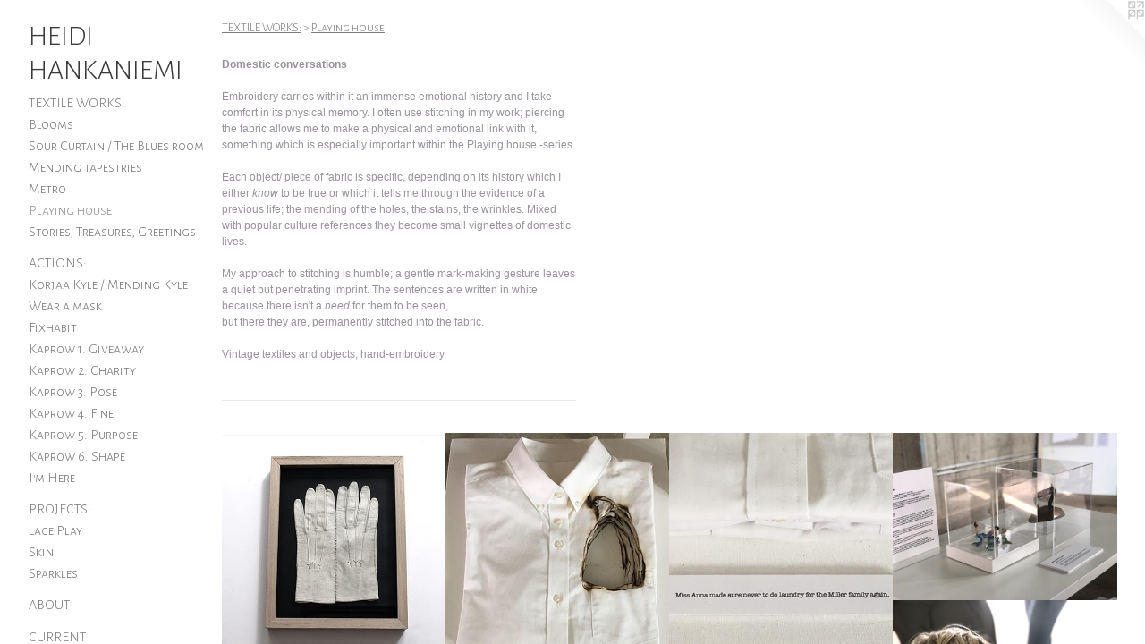

--- FILE ---
content_type: text/html;charset=utf-8
request_url: https://heidihankaniemi.com/section/87639-Playing%20house.html
body_size: 11720
content:
<!doctype html><html class="no-js has-text-after-previews p-section mobile-title-align--center has-mobile-menu-link--above l-detailed mobile-menu-align--center has-text-before-previews p-gallery "><head><meta charset="utf-8" /><meta content="IE=edge" http-equiv="X-UA-Compatible" /><meta http-equiv="X-OPP-Site-Id" content="11478" /><meta http-equiv="X-OPP-Revision" content="3229" /><meta http-equiv="X-OPP-Locke-Environment" content="production" /><meta http-equiv="X-OPP-Locke-Release" content="v0.0.141" /><title>HEIDI HANKANIEMI</title><link rel="canonical" href="https://heidihankaniemi.com/section/87639-Playing%20house.html" /><meta content="website" property="og:type" /><meta property="og:url" content="https://heidihankaniemi.com/section/87639-Playing%20house.html" /><meta property="og:title" content="Playing house
" /><meta content="width=device-width, initial-scale=1" name="viewport" /><link type="text/css" rel="stylesheet" href="//cdnjs.cloudflare.com/ajax/libs/normalize/3.0.2/normalize.min.css" /><link type="text/css" rel="stylesheet" media="only all" href="//maxcdn.bootstrapcdn.com/font-awesome/4.3.0/css/font-awesome.min.css" /><link type="text/css" rel="stylesheet" media="not all and (min-device-width: 600px) and (min-device-height: 600px)" href="/release/locke/production/v0.0.141/css/small.css" /><link type="text/css" rel="stylesheet" media="only all and (min-device-width: 600px) and (min-device-height: 600px)" href="/release/locke/production/v0.0.141/css/large-detailed.css" /><link type="text/css" rel="stylesheet" media="not all and (min-device-width: 600px) and (min-device-height: 600px)" href="/r17649240620000003229/css/small-site.css" /><link type="text/css" rel="stylesheet" media="only all and (min-device-width: 600px) and (min-device-height: 600px)" href="/r17649240620000003229/css/large-site.css" /><link type="text/css" rel="stylesheet" media="only all and (min-device-width: 600px) and (min-device-height: 600px)" href="//fonts.googleapis.com/css?family=Alegreya+Sans+SC:300" /><link type="text/css" rel="stylesheet" media="not all and (min-device-width: 600px) and (min-device-height: 600px)" href="//fonts.googleapis.com/css?family=Alegreya+Sans+SC:300&amp;text=MENUHomeArtwkbuCnTxsacID%20K" /><script>window.OPP = window.OPP || {};
OPP.modernMQ = 'only all';
OPP.smallMQ = 'not all and (min-device-width: 600px) and (min-device-height: 600px)';
OPP.largeMQ = 'only all and (min-device-width: 600px) and (min-device-height: 600px)';
OPP.downURI = '/x/4/7/8/11478/.down';
OPP.gracePeriodURI = '/x/4/7/8/11478/.grace_period';
OPP.imgL = function (img) {
  !window.lazySizes && img.onerror();
};
OPP.imgE = function (img) {
  img.onerror = img.onload = null;
  img.src = img.getAttribute('data-src');
  //img.srcset = img.getAttribute('data-srcset');
};</script><script src="/release/locke/production/v0.0.141/js/modernizr.js"></script><script src="/release/locke/production/v0.0.141/js/masonry.js"></script><script src="/release/locke/production/v0.0.141/js/respimage.js"></script><script src="/release/locke/production/v0.0.141/js/ls.aspectratio.js"></script><script src="/release/locke/production/v0.0.141/js/lazysizes.js"></script><script src="/release/locke/production/v0.0.141/js/large.js"></script><script>if (!Modernizr.mq('only all')) { document.write('<link type="text/css" rel="stylesheet" href="/release/locke/production/v0.0.141/css/minimal.css">') }</script><meta name="google-site-verification" content="fWVNVEDhSI9ej2VTTO4VclRU45pbgrkjtVWtVG89sZk=" /><script>(function(i,s,o,g,r,a,m){i['GoogleAnalyticsObject']=r;i[r]=i[r]||function(){
(i[r].q=i[r].q||[]).push(arguments)},i[r].l=1*new Date();a=s.createElement(o),
m=s.getElementsByTagName(o)[0];a.async=1;a.src=g;m.parentNode.insertBefore(a,m)
})(window,document,'script','//www.google-analytics.com/analytics.js','ga');
ga('create', 'UA-9299830-1', 'auto');
ga('send', 'pageview');</script></head><body><nav class=" hidden--large"><a id="mobile-menu-link" class="mobile-menu-link hidden--no-js hidden--large">MENU</a><ul class=" site-nav"><li class="nav-item nav-home "><a class="nav-link " href="/home.html">Home</a></li><li class="nav-item expanded nav-museum "><a class="nav-link " href="/section/85245.html">Artwork</a><ul><li class="nav-item expanded nav-museum "><a class="nav-link " href="/section/447647-TEXTILE%20WORKS%3a.html">TEXTILE WORKS:</a><ul><li class="nav-gallery nav-item expanded "><a class="nav-link " href="/section/455829-Blooms.html">Blooms</a></li><li class="nav-gallery nav-item expanded "><a class="nav-link " href="/section/485222-Sour%20Curtain%20%2f%20The%20Blues%20room.html">Sour Curtain / The Blues room</a></li><li class="nav-gallery nav-item expanded "><a class="nav-link " href="/section/416727-Mending%20tapestries.html">Mending tapestries</a></li><li class="nav-gallery nav-item expanded "><a class="nav-link " href="/section/355467-Metro.html">Metro</a></li><li class="nav-gallery nav-item expanded "><a class="selected nav-link " href="/section/87639-Playing%20house.html">Playing house
</a></li><li class="nav-gallery nav-item expanded "><a class="nav-link " href="/section/447649-Stories%2c%20Treasures%2c%20Greetings.html">Stories, Treasures, Greetings</a></li></ul></li><li class="nav-item expanded nav-museum "><a class="nav-link " href="/section/440234-ACTIONS%3a.html">ACTIONS:</a><ul><li class="nav-gallery nav-item "><a class="nav-link " href="/section/536189-Korjaa%20Kyle%20%2f%20Mending%20Kyle.html">Korjaa Kyle / Mending Kyle
</a></li><li class="nav-gallery nav-item "><a class="nav-link " href="/section/518745-Wear%20a%20mask.html">Wear a mask</a></li><li class="nav-gallery nav-item "><a class="nav-link " href="/section/430340-Fixhabit.html">Fixhabit</a></li><li class="nav-gallery nav-item "><a class="nav-link " href="/section/137490-Kaprow%201%2e%20Giveaway.html">Kaprow 1. Giveaway</a></li><li class="nav-gallery nav-item "><a class="nav-link " href="/section/362358-Kaprow%202%2e%20Charity.html">Kaprow 2. Charity</a></li><li class="nav-gallery nav-item "><a class="nav-link " href="/section/362621-Kaprow%203%2e%20Pose.html">Kaprow 3. Pose</a></li><li class="nav-gallery nav-item "><a class="nav-link " href="/section/410777-Kaprow%204%2e%20Fine.html">Kaprow 4. Fine</a></li><li class="nav-gallery nav-item "><a class="nav-link " href="/section/401428-Kaprow%205%2e%20Purpose.html">Kaprow 5. Purpose</a></li><li class="nav-gallery nav-item "><a class="nav-link " href="/section/406122-Kaprow%206%2e%20Shape.html">Kaprow 6. Shape</a></li><li class="nav-gallery nav-item "><a class="nav-link " href="/section/442430-I%27m%20Here.html">I'm Here</a></li></ul></li><li class="nav-item expanded nav-museum "><a class="nav-link " href="/section/87171-PROJECTS%3a.html">PROJECTS:</a><ul><li class="nav-gallery nav-item "><a class="nav-link " href="/section/441221-Lace%20Play.html">Lace Play</a></li><li class="nav-gallery nav-item "><a class="nav-link " href="/section/85305-Skin.html">Skin</a></li><li class="nav-gallery nav-item "><a class="nav-link " href="/section/461907-Sparkles.html">Sparkles</a></li></ul></li></ul></li><li class="nav-news nav-item "><a class="nav-link " href="/news.html">About</a></li><li class="nav-flex2 nav-item "><a class="nav-link " href="/page/2-CURRENT.html">Current</a></li><li class="nav-flex1 nav-item "><a class="nav-link " href="/page/1-TEXTS.html">Texts</a></li><li class="nav-item nav-contact "><a class="nav-link " href="/contact.html">Contact</a></li><li class="d0 nav-divider hidden--small"></li></ul></nav><header id="header"><a class=" site-title" href="/home.html"><span class=" site-title-text u-break-word">HEIDI HANKANIEMI</span><div class=" site-title-media"></div></a></header><div class=" content"><nav class=" hidden--small" id="nav"><header><a class=" site-title" href="/home.html"><span class=" site-title-text u-break-word">HEIDI HANKANIEMI</span><div class=" site-title-media"></div></a></header><ul class=" site-nav"><li class="nav-item nav-home "><a class="nav-link " href="/home.html">Home</a></li><li class="nav-item expanded nav-museum "><a class="nav-link " href="/section/85245.html">Artwork</a><ul><li class="nav-item expanded nav-museum "><a class="nav-link " href="/section/447647-TEXTILE%20WORKS%3a.html">TEXTILE WORKS:</a><ul><li class="nav-gallery nav-item expanded "><a class="nav-link " href="/section/455829-Blooms.html">Blooms</a></li><li class="nav-gallery nav-item expanded "><a class="nav-link " href="/section/485222-Sour%20Curtain%20%2f%20The%20Blues%20room.html">Sour Curtain / The Blues room</a></li><li class="nav-gallery nav-item expanded "><a class="nav-link " href="/section/416727-Mending%20tapestries.html">Mending tapestries</a></li><li class="nav-gallery nav-item expanded "><a class="nav-link " href="/section/355467-Metro.html">Metro</a></li><li class="nav-gallery nav-item expanded "><a class="selected nav-link " href="/section/87639-Playing%20house.html">Playing house
</a></li><li class="nav-gallery nav-item expanded "><a class="nav-link " href="/section/447649-Stories%2c%20Treasures%2c%20Greetings.html">Stories, Treasures, Greetings</a></li></ul></li><li class="nav-item expanded nav-museum "><a class="nav-link " href="/section/440234-ACTIONS%3a.html">ACTIONS:</a><ul><li class="nav-gallery nav-item "><a class="nav-link " href="/section/536189-Korjaa%20Kyle%20%2f%20Mending%20Kyle.html">Korjaa Kyle / Mending Kyle
</a></li><li class="nav-gallery nav-item "><a class="nav-link " href="/section/518745-Wear%20a%20mask.html">Wear a mask</a></li><li class="nav-gallery nav-item "><a class="nav-link " href="/section/430340-Fixhabit.html">Fixhabit</a></li><li class="nav-gallery nav-item "><a class="nav-link " href="/section/137490-Kaprow%201%2e%20Giveaway.html">Kaprow 1. Giveaway</a></li><li class="nav-gallery nav-item "><a class="nav-link " href="/section/362358-Kaprow%202%2e%20Charity.html">Kaprow 2. Charity</a></li><li class="nav-gallery nav-item "><a class="nav-link " href="/section/362621-Kaprow%203%2e%20Pose.html">Kaprow 3. Pose</a></li><li class="nav-gallery nav-item "><a class="nav-link " href="/section/410777-Kaprow%204%2e%20Fine.html">Kaprow 4. Fine</a></li><li class="nav-gallery nav-item "><a class="nav-link " href="/section/401428-Kaprow%205%2e%20Purpose.html">Kaprow 5. Purpose</a></li><li class="nav-gallery nav-item "><a class="nav-link " href="/section/406122-Kaprow%206%2e%20Shape.html">Kaprow 6. Shape</a></li><li class="nav-gallery nav-item "><a class="nav-link " href="/section/442430-I%27m%20Here.html">I'm Here</a></li></ul></li><li class="nav-item expanded nav-museum "><a class="nav-link " href="/section/87171-PROJECTS%3a.html">PROJECTS:</a><ul><li class="nav-gallery nav-item "><a class="nav-link " href="/section/441221-Lace%20Play.html">Lace Play</a></li><li class="nav-gallery nav-item "><a class="nav-link " href="/section/85305-Skin.html">Skin</a></li><li class="nav-gallery nav-item "><a class="nav-link " href="/section/461907-Sparkles.html">Sparkles</a></li></ul></li></ul></li><li class="nav-news nav-item "><a class="nav-link " href="/news.html">About</a></li><li class="nav-flex2 nav-item "><a class="nav-link " href="/page/2-CURRENT.html">Current</a></li><li class="nav-flex1 nav-item "><a class="nav-link " href="/page/1-TEXTS.html">Texts</a></li><li class="nav-item nav-contact "><a class="nav-link " href="/contact.html">Contact</a></li><li class="d0 nav-divider hidden--small"></li></ul><footer><div class=" copyright">© HEIDI HANKANIEMI</div><div class=" credit"><a href="http://otherpeoplespixels.com/ref/heidihankaniemi.com" target="_blank">Website by OtherPeoplesPixels</a></div></footer></nav><main id="main"><a class=" logo hidden--small" href="http://otherpeoplespixels.com/ref/heidihankaniemi.com" title="Website by OtherPeoplesPixels" target="_blank"></a><div class=" page"><script src="/release/locke/production/v0.0.141/js/gallery.js"></script><h1 class="section-title title"><a class=" title-segment hidden--small" href="/section/447647-TEXTILE%20WORKS%3a.html">TEXTILE WORKS:</a><span class=" title-sep hidden--small"> &gt; </span><span class=" title-segment">Playing house
</span></h1><div class="description wordy t-multi-column description-0 u-columns-1 u-break-word border-color "><p><b>Domestic conversations</b></p><p>Embroidery carries within it an immense emotional history and I take comfort in its physical memory. I often use stitching in my work; piercing the fabric allows me to make a physical and emotional link with it, something which is especially important within the Playing house -series.</p><p>Each object/ piece of fabric is specific, depending on its history which I either <i>know</i>  to be true or which it tells me through the evidence of a previous life; the mending of the holes, the stains, the wrinkles. Mixed with popular culture references they become small vignettes of domestic lives.</p><p>My approach to stitching is humble; a gentle mark-making gesture leaves a quiet but penetrating imprint. The sentences are written in white because there isn't a <i>need</i> for them to be seen, <br clear="none" />but there they are, permanently stitched into the fabric.</p><p>Vintage textiles and objects, hand-embroidery. <br clear="none" /> <br clear="none" /></p></div><div class=" previews"><div id="preview-0" class="preview image asset media-and-info"><a class=" media" href="/artwork/5104614.html"><div class=" preview-image"><img onerror="OPP.imgE(this);" data-srcset="//img-cache.oppcdn.com/img/v1.0/s:11478/t:QkxBTksrVEVYVCtIRVJF/p:12/g:tl/o:2.5/a:50/q:90/749x749-LvpvHXQsoqrHEs9E.jpg/749x749/ad8025db07aef7217d1e9d5d530b0afe.jpg 749w,
//img-cache.oppcdn.com/img/v1.0/s:11478/t:QkxBTksrVEVYVCtIRVJF/p:12/g:tl/o:2.5/a:50/q:90/1400x720-LvpvHXQsoqrHEs9E.jpg/720x720/8b0dc18cf744969e1d4dc34adf839a23.jpg 720w,
//img-cache.oppcdn.com/img/v1.0/s:11478/t:QkxBTksrVEVYVCtIRVJF/p:12/g:tl/o:2.5/a:50/q:90/640x4096-LvpvHXQsoqrHEs9E.jpg/640x640/a6d4be04ab751abafc4f9b20555b2f15.jpg 640w,
//img-cache.oppcdn.com/img/v1.0/s:11478/t:QkxBTksrVEVYVCtIRVJF/p:12/g:tl/o:2.5/a:50/q:90/984x588-LvpvHXQsoqrHEs9E.jpg/588x588/6ed90848d3a24546c9df526f66810ae6.jpg 588w,
//img-cache.oppcdn.com/fixed/11478/assets/LvpvHXQsoqrHEs9E.jpg 480w" src="data:image/svg+xml;charset=UTF-8,%3Csvg%20xmlns%3D%27http%3A%2F%2Fwww.w3.org%2F2000%2Fsvg%27%20viewbox%3D%270%200%20749%20749%27%20width%3D%27749px%27%20height%3D%27749px%27%3E%3C%2Fsvg%3E" onload="OPP.imgL(this);" data-sizes="auto" class="u-img lazyload hidden--no-js " data-src="//img-cache.oppcdn.com/fixed/11478/assets/LvpvHXQsoqrHEs9E.jpg" data-aspectratio="749/749" /><noscript><img class="u-img " src="//img-cache.oppcdn.com/fixed/11478/assets/LvpvHXQsoqrHEs9E.jpg" /></noscript></div></a><div class=" info border-color"></div></div><div id="preview-1" class="preview image asset media-and-info"><a class=" media" title="Miss Anna, Extraordinary Things, Brooklyn New York" href="/artwork/5104594-Miss%20Anna%2c%20Extraordinary%20Things%2c%20Brooklyn%20New%20York.html"><div class=" preview-image"><img onerror="OPP.imgE(this);" alt="Miss Anna, Extraordinary Things, Brooklyn New York" data-srcset="//img-cache.oppcdn.com/img/v1.0/s:11478/t:QkxBTksrVEVYVCtIRVJF/p:12/g:tl/o:2.5/a:50/q:90/2572x3015-RiyQXrc_keTL3j9l.jpg/2572x3015/10e2dc35c4f6a3be93e944cd3af87f07.jpg 2572w,
//img-cache.oppcdn.com/img/v1.0/s:11478/t:QkxBTksrVEVYVCtIRVJF/p:12/g:tl/o:2.5/a:50/q:90/2520x1220-RiyQXrc_keTL3j9l.jpg/1040x1220/0e1a8ecf82c01d8cf5b69503d307b3a7.jpg 1040w,
//img-cache.oppcdn.com/img/v1.0/s:11478/t:QkxBTksrVEVYVCtIRVJF/p:12/g:tl/o:2.5/a:50/q:90/984x4096-RiyQXrc_keTL3j9l.jpg/984x1153/ec2b0c8a647f4a18de435ea800080a2f.jpg 984w,
//img-cache.oppcdn.com/img/v1.0/s:11478/t:QkxBTksrVEVYVCtIRVJF/p:12/g:tl/o:2.5/a:50/q:90/1640x830-RiyQXrc_keTL3j9l.jpg/708x830/5a5f49ddcf865cd3a411a40d045172b9.jpg 708w,
//img-cache.oppcdn.com/img/v1.0/s:11478/t:QkxBTksrVEVYVCtIRVJF/p:12/g:tl/o:2.5/a:50/q:90/640x4096-RiyQXrc_keTL3j9l.jpg/640x750/92442785ea227d3a264bd016791971c5.jpg 640w,
//img-cache.oppcdn.com/img/v1.0/s:11478/t:QkxBTksrVEVYVCtIRVJF/p:12/g:tl/o:2.5/a:50/q:90/1400x720-RiyQXrc_keTL3j9l.jpg/614x720/0ae2c221a6feb6a5eb6656e17e22c155.jpg 614w,
//img-cache.oppcdn.com/img/v1.0/s:11478/t:QkxBTksrVEVYVCtIRVJF/p:12/g:tl/o:2.5/a:50/q:90/984x588-RiyQXrc_keTL3j9l.jpg/501x588/a851f8367bb6c0015eb894569e3fd51e.jpg 501w,
//img-cache.oppcdn.com/fixed/11478/assets/RiyQXrc_keTL3j9l.jpg 409w" src="data:image/svg+xml;charset=UTF-8,%3Csvg%20xmlns%3D%27http%3A%2F%2Fwww.w3.org%2F2000%2Fsvg%27%20viewbox%3D%270%200%202572%203015%27%20width%3D%272572px%27%20height%3D%273015px%27%3E%3C%2Fsvg%3E" onload="OPP.imgL(this);" data-sizes="auto" class="u-img lazyload hidden--no-js " data-src="//img-cache.oppcdn.com/fixed/11478/assets/RiyQXrc_keTL3j9l.jpg" data-aspectratio="2572/3015" /><noscript><img class="u-img " alt="Miss Anna, Extraordinary Things, Brooklyn New York" src="//img-cache.oppcdn.com/fixed/11478/assets/RiyQXrc_keTL3j9l.jpg" /></noscript></div></a><div class=" info border-color"><div class=" wall-text border-color"><div class=" wt-item wt-title"><a href="/artwork/5104594-Miss%20Anna%2c%20Extraordinary%20Things%2c%20Brooklyn%20New%20York.html">Miss Anna, Extraordinary Things, Brooklyn New York</a></div></div></div></div><div id="preview-2" class="preview image asset media-and-info"><a class=" media" title="Miss Anna, Extraordinary Things, Brooklyn New York" href="/artwork/5104596-Miss%20Anna%2c%20Extraordinary%20Things%2c%20Brooklyn%20New%20York.html"><div class=" preview-image"><img onerror="OPP.imgE(this);" alt="Miss Anna, Extraordinary Things, Brooklyn New York" data-srcset="//img-cache.oppcdn.com/img/v1.0/s:11478/t:QkxBTksrVEVYVCtIRVJF/p:12/g:tl/o:2.5/a:50/q:90/2322x2903-fNBtyux16ev1Rtri.jpg/2322x2903/7cd52baf39f6ec3b3d56c789d0d99322.jpg 2322w,
//img-cache.oppcdn.com/img/v1.0/s:11478/t:QkxBTksrVEVYVCtIRVJF/p:12/g:tl/o:2.5/a:50/q:90/984x4096-fNBtyux16ev1Rtri.jpg/984x1230/30f120e7d38f64196e90b622be62e54c.jpg 984w,
//img-cache.oppcdn.com/img/v1.0/s:11478/t:QkxBTksrVEVYVCtIRVJF/p:12/g:tl/o:2.5/a:50/q:90/2520x1220-fNBtyux16ev1Rtri.jpg/975x1220/3511cc80c4833ef5c8847cbd89ff41b5.jpg 975w,
//img-cache.oppcdn.com/img/v1.0/s:11478/t:QkxBTksrVEVYVCtIRVJF/p:12/g:tl/o:2.5/a:50/q:90/1640x830-fNBtyux16ev1Rtri.jpg/663x830/7d915c776c90d0e20d6d8b2793ec2a22.jpg 663w,
//img-cache.oppcdn.com/img/v1.0/s:11478/t:QkxBTksrVEVYVCtIRVJF/p:12/g:tl/o:2.5/a:50/q:90/640x4096-fNBtyux16ev1Rtri.jpg/640x800/578b4fb40be4f1540362023248b07690.jpg 640w,
//img-cache.oppcdn.com/img/v1.0/s:11478/t:QkxBTksrVEVYVCtIRVJF/p:12/g:tl/o:2.5/a:50/q:90/1400x720-fNBtyux16ev1Rtri.jpg/575x720/b99ebfce24d88d0a51da826d3485c218.jpg 575w,
//img-cache.oppcdn.com/img/v1.0/s:11478/t:QkxBTksrVEVYVCtIRVJF/p:12/g:tl/o:2.5/a:50/q:90/984x588-fNBtyux16ev1Rtri.jpg/470x588/b810fba87e26873ca47ec78efbd8ba49.jpg 470w,
//img-cache.oppcdn.com/fixed/11478/assets/fNBtyux16ev1Rtri.jpg 383w" src="data:image/svg+xml;charset=UTF-8,%3Csvg%20xmlns%3D%27http%3A%2F%2Fwww.w3.org%2F2000%2Fsvg%27%20viewbox%3D%270%200%202322%202903%27%20width%3D%272322px%27%20height%3D%272903px%27%3E%3C%2Fsvg%3E" onload="OPP.imgL(this);" data-sizes="auto" class="u-img lazyload hidden--no-js " data-src="//img-cache.oppcdn.com/fixed/11478/assets/fNBtyux16ev1Rtri.jpg" data-aspectratio="2322/2903" /><noscript><img class="u-img " alt="Miss Anna, Extraordinary Things, Brooklyn New York" src="//img-cache.oppcdn.com/fixed/11478/assets/fNBtyux16ev1Rtri.jpg" /></noscript></div></a><div class=" info border-color"><div class=" wall-text border-color"><div class=" wt-item wt-title"><a href="/artwork/5104596-Miss%20Anna%2c%20Extraordinary%20Things%2c%20Brooklyn%20New%20York.html">Miss Anna, Extraordinary Things, Brooklyn New York</a></div></div></div></div><div id="preview-3" class="preview image asset media-and-info"><a class=" media" title="Extraordinary Things, Brooklyn New York" href="/artwork/5104598-Extraordinary%20Things%2c%20Brooklyn%20New%20York.html"><div class=" preview-image"><img onerror="OPP.imgE(this);" alt="Extraordinary Things, Brooklyn New York" data-srcset="//img-cache.oppcdn.com/img/v1.0/s:11478/t:QkxBTksrVEVYVCtIRVJF/p:12/g:tl/o:2.5/a:50/q:90/4032x3024-scuezJHNlq5DmH8u.jpg/4032x3024/591f5b42c47712311f100371e7e3910a.jpg 4032w,
//img-cache.oppcdn.com/img/v1.0/s:11478/t:QkxBTksrVEVYVCtIRVJF/p:12/g:tl/o:2.5/a:50/q:90/2520x1220-scuezJHNlq5DmH8u.jpg/1626x1220/18032705fe20f5516866ac963819ebe1.jpg 1626w,
//img-cache.oppcdn.com/img/v1.0/s:11478/t:QkxBTksrVEVYVCtIRVJF/p:12/g:tl/o:2.5/a:50/q:90/1640x830-scuezJHNlq5DmH8u.jpg/1106x830/cee4f85c1f12d9285984d80a84866472.jpg 1106w,
//img-cache.oppcdn.com/img/v1.0/s:11478/t:QkxBTksrVEVYVCtIRVJF/p:12/g:tl/o:2.5/a:50/q:90/984x4096-scuezJHNlq5DmH8u.jpg/984x738/02569868597d8a583142050abc72ce9e.jpg 984w,
//img-cache.oppcdn.com/img/v1.0/s:11478/t:QkxBTksrVEVYVCtIRVJF/p:12/g:tl/o:2.5/a:50/q:90/1400x720-scuezJHNlq5DmH8u.jpg/960x720/ee4e2c228f0e4d72e80202a1e7176518.jpg 960w,
//img-cache.oppcdn.com/img/v1.0/s:11478/t:QkxBTksrVEVYVCtIRVJF/p:12/g:tl/o:2.5/a:50/q:90/984x588-scuezJHNlq5DmH8u.jpg/784x588/0760ea2416e69e80b79cf4ad9c14885c.jpg 784w,
//img-cache.oppcdn.com/fixed/11478/assets/scuezJHNlq5DmH8u.jpg 640w" src="data:image/svg+xml;charset=UTF-8,%3Csvg%20xmlns%3D%27http%3A%2F%2Fwww.w3.org%2F2000%2Fsvg%27%20viewbox%3D%270%200%204032%203024%27%20width%3D%274032px%27%20height%3D%273024px%27%3E%3C%2Fsvg%3E" onload="OPP.imgL(this);" data-sizes="auto" class="u-img lazyload hidden--no-js " data-src="//img-cache.oppcdn.com/fixed/11478/assets/scuezJHNlq5DmH8u.jpg" data-aspectratio="4032/3024" /><noscript><img class="u-img " alt="Extraordinary Things, Brooklyn New York" src="//img-cache.oppcdn.com/fixed/11478/assets/scuezJHNlq5DmH8u.jpg" /></noscript></div></a><div class=" info border-color"><div class=" wall-text border-color"><div class=" wt-item wt-title"><a href="/artwork/5104598-Extraordinary%20Things%2c%20Brooklyn%20New%20York.html">Extraordinary Things, Brooklyn New York</a></div></div></div></div><div id="preview-4" class="preview image asset media-and-info"><a class=" media" title="Extraordinary Things, Brooklyn New York" href="/artwork/5104600-Extraordinary%20Things%2c%20Brooklyn%20New%20York.html"><div class=" preview-image"><img onerror="OPP.imgE(this);" alt="Extraordinary Things, Brooklyn New York" data-srcset="//img-cache.oppcdn.com/img/v1.0/s:11478/t:QkxBTksrVEVYVCtIRVJF/p:12/g:tl/o:2.5/a:50/q:90/3024x4032-rEEYZpkQmFjvgqYd.jpg/3024x4032/7c3d5e77a41abcb77056c76966a3542e.jpg 3024w,
//img-cache.oppcdn.com/img/v1.0/s:11478/t:QkxBTksrVEVYVCtIRVJF/p:12/g:tl/o:2.5/a:50/q:90/984x4096-rEEYZpkQmFjvgqYd.jpg/984x1312/17b7b4c8ec372d364b23613f5887d5d7.jpg 984w,
//img-cache.oppcdn.com/img/v1.0/s:11478/t:QkxBTksrVEVYVCtIRVJF/p:12/g:tl/o:2.5/a:50/q:90/2520x1220-rEEYZpkQmFjvgqYd.jpg/915x1220/d14a3d9a2a727d033b11acce9ada8bbb.jpg 915w,
//img-cache.oppcdn.com/img/v1.0/s:11478/t:QkxBTksrVEVYVCtIRVJF/p:12/g:tl/o:2.5/a:50/q:90/640x4096-rEEYZpkQmFjvgqYd.jpg/640x853/cb9a095af4f79da9fbb0df55af2b522b.jpg 640w,
//img-cache.oppcdn.com/img/v1.0/s:11478/t:QkxBTksrVEVYVCtIRVJF/p:12/g:tl/o:2.5/a:50/q:90/1640x830-rEEYZpkQmFjvgqYd.jpg/622x830/5f878436886cd1010a4c993e155d4826.jpg 622w,
//img-cache.oppcdn.com/img/v1.0/s:11478/t:QkxBTksrVEVYVCtIRVJF/p:12/g:tl/o:2.5/a:50/q:90/1400x720-rEEYZpkQmFjvgqYd.jpg/540x720/62a527deca9407b114a44c60ad334056.jpg 540w,
//img-cache.oppcdn.com/img/v1.0/s:11478/t:QkxBTksrVEVYVCtIRVJF/p:12/g:tl/o:2.5/a:50/q:90/984x588-rEEYZpkQmFjvgqYd.jpg/441x588/c768c42d1ea097b56c30adcd7fa1e7a9.jpg 441w,
//img-cache.oppcdn.com/fixed/11478/assets/rEEYZpkQmFjvgqYd.jpg 360w" src="data:image/svg+xml;charset=UTF-8,%3Csvg%20xmlns%3D%27http%3A%2F%2Fwww.w3.org%2F2000%2Fsvg%27%20viewbox%3D%270%200%203024%204032%27%20width%3D%273024px%27%20height%3D%274032px%27%3E%3C%2Fsvg%3E" onload="OPP.imgL(this);" data-sizes="auto" class="u-img lazyload hidden--no-js " data-src="//img-cache.oppcdn.com/fixed/11478/assets/rEEYZpkQmFjvgqYd.jpg" data-aspectratio="3024/4032" /><noscript><img class="u-img " alt="Extraordinary Things, Brooklyn New York" src="//img-cache.oppcdn.com/fixed/11478/assets/rEEYZpkQmFjvgqYd.jpg" /></noscript></div></a><div class=" info border-color"><div class=" wall-text border-color"><div class=" wt-item wt-title"><a href="/artwork/5104600-Extraordinary%20Things%2c%20Brooklyn%20New%20York.html">Extraordinary Things, Brooklyn New York</a></div></div></div></div><div id="preview-5" class="preview image asset media-and-info"><a class=" media" title="Extraordinary Things, Brooklyn New York" href="/artwork/5104601-Extraordinary%20Things%2c%20Brooklyn%20New%20York.html"><div class=" preview-image"><img onerror="OPP.imgE(this);" alt="Extraordinary Things, Brooklyn New York" data-srcset="//img-cache.oppcdn.com/img/v1.0/s:11478/t:QkxBTksrVEVYVCtIRVJF/p:12/g:tl/o:2.5/a:50/q:90/1080x1616-UKvtFJmN0hIRJ9lc.jpg/1080x1616/e5b2290d04620b0ca8dd7f25d9ce2649.jpg 1080w,
//img-cache.oppcdn.com/img/v1.0/s:11478/t:QkxBTksrVEVYVCtIRVJF/p:12/g:tl/o:2.5/a:50/q:90/984x4096-UKvtFJmN0hIRJ9lc.jpg/984x1472/45e90e5e2df2d556d300407c2cbfdc62.jpg 984w,
//img-cache.oppcdn.com/img/v1.0/s:11478/t:QkxBTksrVEVYVCtIRVJF/p:12/g:tl/o:2.5/a:50/q:90/2520x1220-UKvtFJmN0hIRJ9lc.jpg/815x1220/abb3de4522e8980f0892e1149b5680b3.jpg 815w,
//img-cache.oppcdn.com/img/v1.0/s:11478/t:QkxBTksrVEVYVCtIRVJF/p:12/g:tl/o:2.5/a:50/q:90/640x4096-UKvtFJmN0hIRJ9lc.jpg/640x957/2acb31c7ce90378393ec119ba2b8777a.jpg 640w,
//img-cache.oppcdn.com/img/v1.0/s:11478/t:QkxBTksrVEVYVCtIRVJF/p:12/g:tl/o:2.5/a:50/q:90/1640x830-UKvtFJmN0hIRJ9lc.jpg/554x830/18ca53cdd044d25f8446b6a9eb42790a.jpg 554w,
//img-cache.oppcdn.com/img/v1.0/s:11478/t:QkxBTksrVEVYVCtIRVJF/p:12/g:tl/o:2.5/a:50/q:90/1400x720-UKvtFJmN0hIRJ9lc.jpg/481x720/156b06b1bfa920393f811a0d68abebce.jpg 481w,
//img-cache.oppcdn.com/img/v1.0/s:11478/t:QkxBTksrVEVYVCtIRVJF/p:12/g:tl/o:2.5/a:50/q:90/984x588-UKvtFJmN0hIRJ9lc.jpg/392x588/f017fa1f312ae7ea10a86fbc7dcbb58c.jpg 392w,
//img-cache.oppcdn.com/fixed/11478/assets/UKvtFJmN0hIRJ9lc.jpg 320w" src="data:image/svg+xml;charset=UTF-8,%3Csvg%20xmlns%3D%27http%3A%2F%2Fwww.w3.org%2F2000%2Fsvg%27%20viewbox%3D%270%200%201080%201616%27%20width%3D%271080px%27%20height%3D%271616px%27%3E%3C%2Fsvg%3E" onload="OPP.imgL(this);" data-sizes="auto" class="u-img lazyload hidden--no-js " data-src="//img-cache.oppcdn.com/fixed/11478/assets/UKvtFJmN0hIRJ9lc.jpg" data-aspectratio="1080/1616" /><noscript><img class="u-img " alt="Extraordinary Things, Brooklyn New York" src="//img-cache.oppcdn.com/fixed/11478/assets/UKvtFJmN0hIRJ9lc.jpg" /></noscript></div></a><div class=" info border-color"><div class=" wall-text border-color"><div class=" wt-item wt-title"><a href="/artwork/5104601-Extraordinary%20Things%2c%20Brooklyn%20New%20York.html">Extraordinary Things, Brooklyn New York</a></div></div></div></div><div id="preview-6" class="preview image asset media-and-info"><a class=" media" title="Too sad to tell you, a nod to Bas Jan Ader, Rox Gallery NYC" href="/artwork/3657889-Too%20sad%20to%20tell%20you%2c%20a%20nod%20to%20Bas%20Jan%20Ader%2c%20Rox%20Gallery%20NYC.html"><div class=" preview-image"><img onerror="OPP.imgE(this);" alt="Too sad to tell you, a nod to Bas Jan Ader, Rox Gallery NYC" data-srcset="//img-cache.oppcdn.com/img/v1.0/s:11478/t:QkxBTksrVEVYVCtIRVJF/p:12/g:tl/o:2.5/a:50/q:90/2520x1220-4iQtUKZ7xq7o4Drj.jpg/1827x1220/8ed18acdb1bd54770d8b8b590acca529.jpg 1827w,
//img-cache.oppcdn.com/img/v1.0/s:11478/t:QkxBTksrVEVYVCtIRVJF/p:12/g:tl/o:2.5/a:50/q:90/1640x830-4iQtUKZ7xq7o4Drj.jpg/1243x830/d0bf766ac02be2b6e6910349fe60e828.jpg 1243w,
//img-cache.oppcdn.com/img/v1.0/s:11478/t:QkxBTksrVEVYVCtIRVJF/p:12/g:tl/o:2.5/a:50/q:90/1400x720-4iQtUKZ7xq7o4Drj.jpg/1078x720/05e869a425e66ac322987475fb0056bb.jpg 1078w,
//img-cache.oppcdn.com/img/v1.0/s:11478/t:QkxBTksrVEVYVCtIRVJF/p:12/g:tl/o:2.5/a:50/q:90/984x588-4iQtUKZ7xq7o4Drj.jpg/880x588/74df4709d56302aac56e718d60f31aea.jpg 880w,
//img-cache.oppcdn.com/fixed/11478/assets/4iQtUKZ7xq7o4Drj.jpg 640w" src="data:image/svg+xml;charset=UTF-8,%3Csvg%20xmlns%3D%27http%3A%2F%2Fwww.w3.org%2F2000%2Fsvg%27%20viewbox%3D%270%200%201827%201220%27%20width%3D%271827px%27%20height%3D%271220px%27%3E%3C%2Fsvg%3E" onload="OPP.imgL(this);" data-sizes="auto" class="u-img lazyload hidden--no-js " data-src="//img-cache.oppcdn.com/fixed/11478/assets/4iQtUKZ7xq7o4Drj.jpg" data-aspectratio="1827/1220" /><noscript><img class="u-img " alt="Too sad to tell you, a nod to Bas Jan Ader, Rox Gallery NYC" src="//img-cache.oppcdn.com/fixed/11478/assets/4iQtUKZ7xq7o4Drj.jpg" /></noscript></div></a><div class=" info border-color"><div class=" wall-text border-color"><div class=" wt-item wt-title"><a href="/artwork/3657889-Too%20sad%20to%20tell%20you%2c%20a%20nod%20to%20Bas%20Jan%20Ader%2c%20Rox%20Gallery%20NYC.html">Too sad to tell you, a nod to Bas Jan Ader, Rox Gallery NYC</a></div></div></div></div><div id="preview-7" class="preview image asset media-and-info"><a class=" media" title="Too sad to tell you, a nod to Bas Jan Ader, Rox Gallery NYC" href="/artwork/3705325-Too%20sad%20to%20tell%20you%2c%20a%20nod%20to%20Bas%20Jan%20Ader%2c%20Rox%20Gallery%20NYC.html"><div class=" preview-image"><img onerror="OPP.imgE(this);" alt="Too sad to tell you, a nod to Bas Jan Ader, Rox Gallery NYC" data-srcset="//img-cache.oppcdn.com/img/v1.0/s:11478/t:QkxBTksrVEVYVCtIRVJF/p:12/g:tl/o:2.5/a:50/q:90/2520x1220-JLFL_9lNAnpIjCvy.jpg/915x1220/3ed05e6ef4fbd0ddc3dc6858d4e542f4.jpg 915w,
//img-cache.oppcdn.com/img/v1.0/s:11478/t:QkxBTksrVEVYVCtIRVJF/p:12/g:tl/o:2.5/a:50/q:90/1640x830-JLFL_9lNAnpIjCvy.jpg/622x830/63a399374425a78ca896f87a83371a16.jpg 622w,
//img-cache.oppcdn.com/img/v1.0/s:11478/t:QkxBTksrVEVYVCtIRVJF/p:12/g:tl/o:2.5/a:50/q:90/1400x720-JLFL_9lNAnpIjCvy.jpg/540x720/93a75070ca9212233a7017511d2f10b6.jpg 540w,
//img-cache.oppcdn.com/img/v1.0/s:11478/t:QkxBTksrVEVYVCtIRVJF/p:12/g:tl/o:2.5/a:50/q:90/984x588-JLFL_9lNAnpIjCvy.jpg/441x588/e5fcb2a61c294b89774a56ab7fafa5b1.jpg 441w,
//img-cache.oppcdn.com/fixed/11478/assets/JLFL_9lNAnpIjCvy.jpg 360w" src="data:image/svg+xml;charset=UTF-8,%3Csvg%20xmlns%3D%27http%3A%2F%2Fwww.w3.org%2F2000%2Fsvg%27%20viewbox%3D%270%200%20915%201220%27%20width%3D%27915px%27%20height%3D%271220px%27%3E%3C%2Fsvg%3E" onload="OPP.imgL(this);" data-sizes="auto" class="u-img lazyload hidden--no-js " data-src="//img-cache.oppcdn.com/fixed/11478/assets/JLFL_9lNAnpIjCvy.jpg" data-aspectratio="915/1220" /><noscript><img class="u-img " alt="Too sad to tell you, a nod to Bas Jan Ader, Rox Gallery NYC" src="//img-cache.oppcdn.com/fixed/11478/assets/JLFL_9lNAnpIjCvy.jpg" /></noscript></div></a><div class=" info border-color"><div class=" wall-text border-color"><div class=" wt-item wt-title"><a href="/artwork/3705325-Too%20sad%20to%20tell%20you%2c%20a%20nod%20to%20Bas%20Jan%20Ader%2c%20Rox%20Gallery%20NYC.html">Too sad to tell you, a nod to Bas Jan Ader, Rox Gallery NYC</a></div></div></div></div><div id="preview-8" class="preview image asset media-and-info"><a class=" media" title="Playing House solo exhibition, Espacio Valverde Madrid Spain" href="/artwork/3705695-Playing%20House%20solo%20exhibition%2c%20Espacio%20Valverde%20Madrid%20Spain.html"><div class=" preview-image"><img onerror="OPP.imgE(this);" alt="Playing House solo exhibition, Espacio Valverde Madrid Spain" data-srcset="//img-cache.oppcdn.com/img/v1.0/s:11478/t:QkxBTksrVEVYVCtIRVJF/p:12/g:tl/o:2.5/a:50/q:90/984x588-XtAFsXK_Otgxw_cO.jpg/819x588/694234d2638ba5e852400716472ef932.jpg 819w,
//img-cache.oppcdn.com/fixed/11478/assets/XtAFsXK_Otgxw_cO.jpg 640w" src="data:image/svg+xml;charset=UTF-8,%3Csvg%20xmlns%3D%27http%3A%2F%2Fwww.w3.org%2F2000%2Fsvg%27%20viewbox%3D%270%200%20819%20588%27%20width%3D%27819px%27%20height%3D%27588px%27%3E%3C%2Fsvg%3E" onload="OPP.imgL(this);" data-sizes="auto" class="u-img lazyload hidden--no-js " data-src="//img-cache.oppcdn.com/fixed/11478/assets/XtAFsXK_Otgxw_cO.jpg" data-aspectratio="819/588" /><noscript><img class="u-img " alt="Playing House solo exhibition, Espacio Valverde Madrid Spain" src="//img-cache.oppcdn.com/fixed/11478/assets/XtAFsXK_Otgxw_cO.jpg" /></noscript></div></a><div class=" info border-color"><div class=" wall-text border-color"><div class=" wt-item wt-title"><a href="/artwork/3705695-Playing%20House%20solo%20exhibition%2c%20Espacio%20Valverde%20Madrid%20Spain.html">Playing House solo exhibition, Espacio Valverde Madrid Spain</a></div></div></div></div><div id="preview-9" class="preview image asset media-and-info"><a class=" media" title="Playing House solo exhibition, Espacio Valverde Madrid Spain" href="/artwork/3712418-Playing%20House%20solo%20exhibition%2c%20Espacio%20Valverde%20Madrid%20Spain.html"><div class=" preview-image"><img onerror="OPP.imgE(this);" alt="Playing House solo exhibition, Espacio Valverde Madrid Spain" data-srcset="//img-cache.oppcdn.com/img/v1.0/s:11478/t:QkxBTksrVEVYVCtIRVJF/p:12/g:tl/o:2.5/a:50/q:90/1640x830-4301UMWD8GJ9OOiv.jpg/1438x830/d2746be2b55acdbad92347416c011fb5.jpg 1438w,
//img-cache.oppcdn.com/img/v1.0/s:11478/t:QkxBTksrVEVYVCtIRVJF/p:12/g:tl/o:2.5/a:50/q:90/1400x720-4301UMWD8GJ9OOiv.jpg/1247x720/51a13daa97a0b57f75e174ed53f7b229.jpg 1247w,
//img-cache.oppcdn.com/img/v1.0/s:11478/t:QkxBTksrVEVYVCtIRVJF/p:12/g:tl/o:2.5/a:50/q:90/1240x588-4301UMWD8GJ9OOiv.jpg/1019x588/8b4cb5b990ce89b0d1f0d83f13dd56e5.jpg 1019w,
//img-cache.oppcdn.com/img/v1.0/s:11478/t:QkxBTksrVEVYVCtIRVJF/p:12/g:tl/o:2.5/a:50/q:90/984x588-4301UMWD8GJ9OOiv.jpg/984x567/edce79bffacfdef88d9539794e89084d.jpg 984w,
//img-cache.oppcdn.com/fixed/11478/assets/4301UMWD8GJ9OOiv.jpg 640w" src="data:image/svg+xml;charset=UTF-8,%3Csvg%20xmlns%3D%27http%3A%2F%2Fwww.w3.org%2F2000%2Fsvg%27%20viewbox%3D%270%200%201438%20830%27%20width%3D%271438px%27%20height%3D%27830px%27%3E%3C%2Fsvg%3E" onload="OPP.imgL(this);" data-sizes="auto" class="u-img lazyload hidden--no-js " data-src="//img-cache.oppcdn.com/fixed/11478/assets/4301UMWD8GJ9OOiv.jpg" data-aspectratio="1438/830" /><noscript><img class="u-img " alt="Playing House solo exhibition, Espacio Valverde Madrid Spain" src="//img-cache.oppcdn.com/fixed/11478/assets/4301UMWD8GJ9OOiv.jpg" /></noscript></div></a><div class=" info border-color"><div class=" wall-text border-color"><div class=" wt-item wt-title"><a href="/artwork/3712418-Playing%20House%20solo%20exhibition%2c%20Espacio%20Valverde%20Madrid%20Spain.html">Playing House solo exhibition, Espacio Valverde Madrid Spain</a></div></div></div></div><div id="preview-10" class="preview image asset media-and-info"><a class=" media" title="Playing House solo exhibition, Espacio Valverde Madrid Spain" href="/artwork/3712420-Playing%20House%20solo%20exhibition%2c%20Espacio%20Valverde%20Madrid%20Spain.html"><div class=" preview-image"><img onerror="OPP.imgE(this);" alt="Playing House solo exhibition, Espacio Valverde Madrid Spain" data-srcset="//img-cache.oppcdn.com/img/v1.0/s:11478/t:QkxBTksrVEVYVCtIRVJF/p:12/g:tl/o:2.5/a:50/q:90/2520x1220-Checw9qGR0m2fNcG.jpg/1610x1220/6480e40377201003a6bb3a20dadaab28.jpg 1610w,
//img-cache.oppcdn.com/img/v1.0/s:11478/t:QkxBTksrVEVYVCtIRVJF/p:12/g:tl/o:2.5/a:50/q:90/1640x830-Checw9qGR0m2fNcG.jpg/1095x830/b9fc012434380a3939cb201c92159631.jpg 1095w,
//img-cache.oppcdn.com/img/v1.0/s:11478/t:QkxBTksrVEVYVCtIRVJF/p:12/g:tl/o:2.5/a:50/q:90/1400x720-Checw9qGR0m2fNcG.jpg/950x720/21a1e21832345756b1991f11c7907cff.jpg 950w,
//img-cache.oppcdn.com/img/v1.0/s:11478/t:QkxBTksrVEVYVCtIRVJF/p:12/g:tl/o:2.5/a:50/q:90/984x588-Checw9qGR0m2fNcG.jpg/776x588/02d944023efc19d5940ef18cee433bb7.jpg 776w,
//img-cache.oppcdn.com/fixed/11478/assets/Checw9qGR0m2fNcG.jpg 633w" src="data:image/svg+xml;charset=UTF-8,%3Csvg%20xmlns%3D%27http%3A%2F%2Fwww.w3.org%2F2000%2Fsvg%27%20viewbox%3D%270%200%201610%201220%27%20width%3D%271610px%27%20height%3D%271220px%27%3E%3C%2Fsvg%3E" onload="OPP.imgL(this);" data-sizes="auto" class="u-img lazyload hidden--no-js " data-src="//img-cache.oppcdn.com/fixed/11478/assets/Checw9qGR0m2fNcG.jpg" data-aspectratio="1610/1220" /><noscript><img class="u-img " alt="Playing House solo exhibition, Espacio Valverde Madrid Spain" src="//img-cache.oppcdn.com/fixed/11478/assets/Checw9qGR0m2fNcG.jpg" /></noscript></div></a><div class=" info border-color"><div class=" wall-text border-color"><div class=" wt-item wt-title"><a href="/artwork/3712420-Playing%20House%20solo%20exhibition%2c%20Espacio%20Valverde%20Madrid%20Spain.html">Playing House solo exhibition, Espacio Valverde Madrid Spain</a></div></div></div></div><div id="preview-11" class="preview image asset media-and-info"><a class=" media" title="The Bonnet, Sour Curtain solo exhibition, L'Space Gallery Chelsea New York" href="/artwork/5273214-The%20Bonnet%2c%20Sour%20Curtain%20solo%20exhibition%2c%20L%27Space%20Gallery%20Chelsea%20New%20York.html"><div class=" preview-image"><img onerror="OPP.imgE(this);" alt="The Bonnet, Sour Curtain solo exhibition, L'Space Gallery Chelsea New York" data-srcset="//img-cache.oppcdn.com/img/v1.0/s:11478/t:QkxBTksrVEVYVCtIRVJF/p:12/g:tl/o:2.5/a:50/q:90/3024x4032-AOm_vul4903YjBbC.jpg/3024x4032/918332ca24eb459174d8aed79133ee08.jpg 3024w,
//img-cache.oppcdn.com/img/v1.0/s:11478/t:QkxBTksrVEVYVCtIRVJF/p:12/g:tl/o:2.5/a:50/q:90/984x4096-AOm_vul4903YjBbC.jpg/984x1312/8c4c2e788b5cb51318cfbcf10cfa1dd0.jpg 984w,
//img-cache.oppcdn.com/img/v1.0/s:11478/t:QkxBTksrVEVYVCtIRVJF/p:12/g:tl/o:2.5/a:50/q:90/2520x1220-AOm_vul4903YjBbC.jpg/915x1220/a2aece37a8522a75d196ba8ae64a15d7.jpg 915w,
//img-cache.oppcdn.com/img/v1.0/s:11478/t:QkxBTksrVEVYVCtIRVJF/p:12/g:tl/o:2.5/a:50/q:90/640x4096-AOm_vul4903YjBbC.jpg/640x853/fe213d7bfd0443532fbefc37762daa70.jpg 640w,
//img-cache.oppcdn.com/img/v1.0/s:11478/t:QkxBTksrVEVYVCtIRVJF/p:12/g:tl/o:2.5/a:50/q:90/1640x830-AOm_vul4903YjBbC.jpg/622x830/e44698c4aa317f6d04bebaee857c0da6.jpg 622w,
//img-cache.oppcdn.com/img/v1.0/s:11478/t:QkxBTksrVEVYVCtIRVJF/p:12/g:tl/o:2.5/a:50/q:90/1400x720-AOm_vul4903YjBbC.jpg/540x720/611482699ad470be7351cc2ebc7e13af.jpg 540w,
//img-cache.oppcdn.com/img/v1.0/s:11478/t:QkxBTksrVEVYVCtIRVJF/p:12/g:tl/o:2.5/a:50/q:90/984x588-AOm_vul4903YjBbC.jpg/441x588/f70523013a4f6d7a4b9e46bbed4a886d.jpg 441w,
//img-cache.oppcdn.com/fixed/11478/assets/AOm_vul4903YjBbC.jpg 360w" src="data:image/svg+xml;charset=UTF-8,%3Csvg%20xmlns%3D%27http%3A%2F%2Fwww.w3.org%2F2000%2Fsvg%27%20viewbox%3D%270%200%203024%204032%27%20width%3D%273024px%27%20height%3D%274032px%27%3E%3C%2Fsvg%3E" onload="OPP.imgL(this);" data-sizes="auto" class="u-img lazyload hidden--no-js " data-src="//img-cache.oppcdn.com/fixed/11478/assets/AOm_vul4903YjBbC.jpg" data-aspectratio="3024/4032" /><noscript><img class="u-img " alt="The Bonnet, Sour Curtain solo exhibition, L'Space Gallery Chelsea New York" src="//img-cache.oppcdn.com/fixed/11478/assets/AOm_vul4903YjBbC.jpg" /></noscript></div></a><div class=" info border-color"><div class=" wall-text border-color"><div class=" wt-item wt-title"><a href="/artwork/5273214-The%20Bonnet%2c%20Sour%20Curtain%20solo%20exhibition%2c%20L%27Space%20Gallery%20Chelsea%20New%20York.html">The Bonnet, Sour Curtain solo exhibition, L'Space Gallery Chelsea New York</a></div><div class=" wt-item wt-date">2024</div></div></div></div><div id="preview-12" class="preview image asset media-and-info"><a class=" media" title="The Bonnet, Tectonic Textiles NYTM, Mana Contemporary Art Center New York" href="/artwork/5104611-The%20Bonnet%2c%20Tectonic%20Textiles%20NYTM%2c%20Mana%20Contemporary%20Art%20Center%20New%20York.html"><div class=" preview-image"><img onerror="OPP.imgE(this);" alt="The Bonnet, Tectonic Textiles NYTM, Mana Contemporary Art Center New York" data-srcset="//img-cache.oppcdn.com/img/v1.0/s:11478/t:QkxBTksrVEVYVCtIRVJF/p:12/g:tl/o:2.5/a:50/q:90/1114x1486-9vWD5uKCO4EqQPxk.jpg/1114x1486/750d8efc26181b36e2cbe44daa679803.jpg 1114w,
//img-cache.oppcdn.com/img/v1.0/s:11478/t:QkxBTksrVEVYVCtIRVJF/p:12/g:tl/o:2.5/a:50/q:90/984x4096-9vWD5uKCO4EqQPxk.jpg/984x1312/aa0e9fc8571de4c16df509850bdf0e43.jpg 984w,
//img-cache.oppcdn.com/img/v1.0/s:11478/t:QkxBTksrVEVYVCtIRVJF/p:12/g:tl/o:2.5/a:50/q:90/2520x1220-9vWD5uKCO4EqQPxk.jpg/914x1220/aeb67004ec0aa438e451d867a66fe0ea.jpg 914w,
//img-cache.oppcdn.com/img/v1.0/s:11478/t:QkxBTksrVEVYVCtIRVJF/p:12/g:tl/o:2.5/a:50/q:90/640x4096-9vWD5uKCO4EqQPxk.jpg/640x853/bb6d205905e30958f3da6a4ae5ad0f34.jpg 640w,
//img-cache.oppcdn.com/img/v1.0/s:11478/t:QkxBTksrVEVYVCtIRVJF/p:12/g:tl/o:2.5/a:50/q:90/1640x830-9vWD5uKCO4EqQPxk.jpg/622x830/5347d3f4046889f79b8f46084f139d63.jpg 622w,
//img-cache.oppcdn.com/img/v1.0/s:11478/t:QkxBTksrVEVYVCtIRVJF/p:12/g:tl/o:2.5/a:50/q:90/1400x720-9vWD5uKCO4EqQPxk.jpg/539x720/98be0cbcc98131506586567fcfbba7c6.jpg 539w,
//img-cache.oppcdn.com/img/v1.0/s:11478/t:QkxBTksrVEVYVCtIRVJF/p:12/g:tl/o:2.5/a:50/q:90/984x588-9vWD5uKCO4EqQPxk.jpg/440x588/488720d904ec7a16a06e1377c1cd3ec7.jpg 440w,
//img-cache.oppcdn.com/fixed/11478/assets/9vWD5uKCO4EqQPxk.jpg 359w" src="data:image/svg+xml;charset=UTF-8,%3Csvg%20xmlns%3D%27http%3A%2F%2Fwww.w3.org%2F2000%2Fsvg%27%20viewbox%3D%270%200%201114%201486%27%20width%3D%271114px%27%20height%3D%271486px%27%3E%3C%2Fsvg%3E" onload="OPP.imgL(this);" data-sizes="auto" class="u-img lazyload hidden--no-js " data-src="//img-cache.oppcdn.com/fixed/11478/assets/9vWD5uKCO4EqQPxk.jpg" data-aspectratio="1114/1486" /><noscript><img class="u-img " alt="The Bonnet, Tectonic Textiles NYTM, Mana Contemporary Art Center New York" src="//img-cache.oppcdn.com/fixed/11478/assets/9vWD5uKCO4EqQPxk.jpg" /></noscript></div></a><div class=" info border-color"><div class=" wall-text border-color"><div class=" wt-item wt-title"><a href="/artwork/5104611-The%20Bonnet%2c%20Tectonic%20Textiles%20NYTM%2c%20Mana%20Contemporary%20Art%20Center%20New%20York.html">The Bonnet, Tectonic Textiles NYTM, Mana Contemporary Art Center New York</a></div></div></div></div><div id="preview-13" class="preview image asset media-and-info"><a class=" media" title="The Bonnet, Art Poetica Brooklyn New York" href="/artwork/5104604-The%20Bonnet%2c%20Art%20Poetica%20Brooklyn%20New%20York.html"><div class=" preview-image"><img onerror="OPP.imgE(this);" alt="The Bonnet, Art Poetica Brooklyn New York" data-srcset="//img-cache.oppcdn.com/img/v1.0/s:11478/t:QkxBTksrVEVYVCtIRVJF/p:12/g:tl/o:2.5/a:50/q:90/3024x4032-GIGgBBFAykdpIl8C.jpg/3024x4032/38755e67ea4aa24e789b2cce69ac5156.jpg 3024w,
//img-cache.oppcdn.com/img/v1.0/s:11478/t:QkxBTksrVEVYVCtIRVJF/p:12/g:tl/o:2.5/a:50/q:90/984x4096-GIGgBBFAykdpIl8C.jpg/984x1312/df2b0d616d65de5d0fa1b4c4e494caf9.jpg 984w,
//img-cache.oppcdn.com/img/v1.0/s:11478/t:QkxBTksrVEVYVCtIRVJF/p:12/g:tl/o:2.5/a:50/q:90/2520x1220-GIGgBBFAykdpIl8C.jpg/915x1220/94551131779eb11be555eda2a705ebf8.jpg 915w,
//img-cache.oppcdn.com/img/v1.0/s:11478/t:QkxBTksrVEVYVCtIRVJF/p:12/g:tl/o:2.5/a:50/q:90/640x4096-GIGgBBFAykdpIl8C.jpg/640x853/d2095d59d7860f593dcbc2ef523360b4.jpg 640w,
//img-cache.oppcdn.com/img/v1.0/s:11478/t:QkxBTksrVEVYVCtIRVJF/p:12/g:tl/o:2.5/a:50/q:90/1640x830-GIGgBBFAykdpIl8C.jpg/622x830/650173f7b7e2f8a98f30c60bcd161278.jpg 622w,
//img-cache.oppcdn.com/img/v1.0/s:11478/t:QkxBTksrVEVYVCtIRVJF/p:12/g:tl/o:2.5/a:50/q:90/1400x720-GIGgBBFAykdpIl8C.jpg/540x720/931efe3e77a4904bb11c52f0b7921022.jpg 540w,
//img-cache.oppcdn.com/img/v1.0/s:11478/t:QkxBTksrVEVYVCtIRVJF/p:12/g:tl/o:2.5/a:50/q:90/984x588-GIGgBBFAykdpIl8C.jpg/441x588/1245b6f8ddfc42e297273583a897e0ec.jpg 441w,
//img-cache.oppcdn.com/fixed/11478/assets/GIGgBBFAykdpIl8C.jpg 360w" src="data:image/svg+xml;charset=UTF-8,%3Csvg%20xmlns%3D%27http%3A%2F%2Fwww.w3.org%2F2000%2Fsvg%27%20viewbox%3D%270%200%203024%204032%27%20width%3D%273024px%27%20height%3D%274032px%27%3E%3C%2Fsvg%3E" onload="OPP.imgL(this);" data-sizes="auto" class="u-img lazyload hidden--no-js " data-src="//img-cache.oppcdn.com/fixed/11478/assets/GIGgBBFAykdpIl8C.jpg" data-aspectratio="3024/4032" /><noscript><img class="u-img " alt="The Bonnet, Art Poetica Brooklyn New York" src="//img-cache.oppcdn.com/fixed/11478/assets/GIGgBBFAykdpIl8C.jpg" /></noscript></div></a><div class=" info border-color"><div class=" wall-text border-color"><div class=" wt-item wt-title"><a href="/artwork/5104604-The%20Bonnet%2c%20Art%20Poetica%20Brooklyn%20New%20York.html">The Bonnet, Art Poetica Brooklyn New York</a></div></div></div></div><div id="preview-14" class="preview image asset media-and-info"><a class=" media" title="The Bonnet, Art Poetica Brooklyn New York" href="/artwork/5104607-The%20Bonnet%2c%20Art%20Poetica%20Brooklyn%20New%20York.html"><div class=" preview-image"><img onerror="OPP.imgE(this);" alt="The Bonnet, Art Poetica Brooklyn New York" data-srcset="//img-cache.oppcdn.com/img/v1.0/s:11478/t:QkxBTksrVEVYVCtIRVJF/p:12/g:tl/o:2.5/a:50/q:90/2704x3610-DheHQg0o3LKoQdr8.jpg/2704x3610/3cfea5a40be88f8a9db415d41d2a9d7f.jpg 2704w,
//img-cache.oppcdn.com/img/v1.0/s:11478/t:QkxBTksrVEVYVCtIRVJF/p:12/g:tl/o:2.5/a:50/q:90/984x4096-DheHQg0o3LKoQdr8.jpg/984x1313/9dd30997c6d8ba4025fb4bd1178d154f.jpg 984w,
//img-cache.oppcdn.com/img/v1.0/s:11478/t:QkxBTksrVEVYVCtIRVJF/p:12/g:tl/o:2.5/a:50/q:90/2520x1220-DheHQg0o3LKoQdr8.jpg/913x1220/12d2a0e6ddbb6c6627061960008774d7.jpg 913w,
//img-cache.oppcdn.com/img/v1.0/s:11478/t:QkxBTksrVEVYVCtIRVJF/p:12/g:tl/o:2.5/a:50/q:90/640x4096-DheHQg0o3LKoQdr8.jpg/640x854/df9ccf3e39f645d61397e7b2aba9b532.jpg 640w,
//img-cache.oppcdn.com/img/v1.0/s:11478/t:QkxBTksrVEVYVCtIRVJF/p:12/g:tl/o:2.5/a:50/q:90/1640x830-DheHQg0o3LKoQdr8.jpg/621x830/41046605a8c98af3cf81ad739fb8c335.jpg 621w,
//img-cache.oppcdn.com/img/v1.0/s:11478/t:QkxBTksrVEVYVCtIRVJF/p:12/g:tl/o:2.5/a:50/q:90/1400x720-DheHQg0o3LKoQdr8.jpg/539x720/ddc5d0c00517f4ebd96ee30b0ca94703.jpg 539w,
//img-cache.oppcdn.com/img/v1.0/s:11478/t:QkxBTksrVEVYVCtIRVJF/p:12/g:tl/o:2.5/a:50/q:90/984x588-DheHQg0o3LKoQdr8.jpg/440x588/a7814b3c7a36f6f5ae964e34f31f3adb.jpg 440w,
//img-cache.oppcdn.com/fixed/11478/assets/DheHQg0o3LKoQdr8.jpg 359w" src="data:image/svg+xml;charset=UTF-8,%3Csvg%20xmlns%3D%27http%3A%2F%2Fwww.w3.org%2F2000%2Fsvg%27%20viewbox%3D%270%200%202704%203610%27%20width%3D%272704px%27%20height%3D%273610px%27%3E%3C%2Fsvg%3E" onload="OPP.imgL(this);" data-sizes="auto" class="u-img lazyload hidden--no-js " data-src="//img-cache.oppcdn.com/fixed/11478/assets/DheHQg0o3LKoQdr8.jpg" data-aspectratio="2704/3610" /><noscript><img class="u-img " alt="The Bonnet, Art Poetica Brooklyn New York" src="//img-cache.oppcdn.com/fixed/11478/assets/DheHQg0o3LKoQdr8.jpg" /></noscript></div></a><div class=" info border-color"><div class=" wall-text border-color"><div class=" wt-item wt-title"><a href="/artwork/5104607-The%20Bonnet%2c%20Art%20Poetica%20Brooklyn%20New%20York.html">The Bonnet, Art Poetica Brooklyn New York</a></div></div></div></div><div id="preview-15" class="preview image asset media-and-info"><a class=" media" title="An Exchange with Sol LeWitt,
Massachusetts Museum of Contemporary Art" href="/artwork/3705696-An%20Exchange%20with%20Sol%20LeWitt%2cMassachusetts%20Museum%20of%20Contemporary%20Art.html"><div class=" preview-image"><img onerror="OPP.imgE(this);" alt="An Exchange with Sol LeWitt,
Massachusetts Museum of Contemporary Art" data-srcset="//img-cache.oppcdn.com/img/v1.0/s:11478/t:QkxBTksrVEVYVCtIRVJF/p:12/g:tl/o:2.5/a:50/q:90/984x588-QScz4by_eVtj9uMH.jpg/862x588/b477df2e65af6ab323dc53246cb3d387.jpg 862w,
//img-cache.oppcdn.com/fixed/11478/assets/QScz4by_eVtj9uMH.jpg 640w" src="data:image/svg+xml;charset=UTF-8,%3Csvg%20xmlns%3D%27http%3A%2F%2Fwww.w3.org%2F2000%2Fsvg%27%20viewbox%3D%270%200%20862%20588%27%20width%3D%27862px%27%20height%3D%27588px%27%3E%3C%2Fsvg%3E" onload="OPP.imgL(this);" data-sizes="auto" class="u-img lazyload hidden--no-js " data-src="//img-cache.oppcdn.com/fixed/11478/assets/QScz4by_eVtj9uMH.jpg" data-aspectratio="862/588" /><noscript><img class="u-img " alt="An Exchange with Sol LeWitt,
Massachusetts Museum of Contemporary Art" src="//img-cache.oppcdn.com/fixed/11478/assets/QScz4by_eVtj9uMH.jpg" /></noscript></div></a><div class=" info border-color"><div class=" wall-text border-color"><div class=" wt-item wt-title"><a href="/artwork/3705696-An%20Exchange%20with%20Sol%20LeWitt%2cMassachusetts%20Museum%20of%20Contemporary%20Art.html">An Exchange with Sol LeWitt, <br />Massachusetts Museum of Contemporary Art</a></div></div></div></div><div id="preview-16" class="preview image asset media-and-info"><a class=" media" title="Manifesto: (a shrine to the Cult of Domesticity), Espacio de la Aguas Madrid Spain" href="/artwork/751923-Manifesto%3a%20%28a%20shrine%20to%20the%20Cult%20of%20Domesticity%29%2c%20Espacio%20de%20la%20Aguas%20Madrid%20Spain.html"><div class=" preview-image"><img onerror="OPP.imgE(this);" alt="Manifesto: (a shrine to the Cult of Domesticity), Espacio de la Aguas Madrid Spain" data-srcset="//img-cache.oppcdn.com/img/v1.0/s:11478/t:QkxBTksrVEVYVCtIRVJF/p:12/g:tl/o:2.5/a:50/q:90/1400x720-s60Tzivt.jpg/1400x477/6be3844268d25436df8b9d7ecf1dd3b9.jpg 1400w,
//img-cache.oppcdn.com/img/v1.0/s:11478/t:QkxBTksrVEVYVCtIRVJF/p:12/g:tl/o:2.5/a:50/q:90/984x588-s60Tzivt.jpg/984x335/4f0f256aec27d0d1a82190ec431241cb.jpg 984w,
//img-cache.oppcdn.com/fixed/11478/assets/s60Tzivt.jpg 640w" src="data:image/svg+xml;charset=UTF-8,%3Csvg%20xmlns%3D%27http%3A%2F%2Fwww.w3.org%2F2000%2Fsvg%27%20viewbox%3D%270%200%201400%20477%27%20width%3D%271400px%27%20height%3D%27477px%27%3E%3C%2Fsvg%3E" onload="OPP.imgL(this);" data-sizes="auto" class="u-img lazyload hidden--no-js " data-src="//img-cache.oppcdn.com/fixed/11478/assets/s60Tzivt.jpg" data-aspectratio="1400/477" /><noscript><img class="u-img " alt="Manifesto: (a shrine to the Cult of Domesticity), Espacio de la Aguas Madrid Spain" src="//img-cache.oppcdn.com/fixed/11478/assets/s60Tzivt.jpg" /></noscript></div></a><div class=" info border-color"><div class=" wall-text border-color"><div class=" wt-item wt-title"><a href="/artwork/751923-Manifesto%3a%20%28a%20shrine%20to%20the%20Cult%20of%20Domesticity%29%2c%20Espacio%20de%20la%20Aguas%20Madrid%20Spain.html">Manifesto: (a shrine to the Cult of Domesticity), Espacio de la Aguas Madrid Spain</a></div></div></div></div><div id="preview-17" class="preview image asset media-and-info"><a class=" media" title="Playing House solo exhibition, Espacio Valverde Madrid Spain" href="/artwork/816058-Playing%20House%20solo%20exhibition%2c%20Espacio%20Valverde%20Madrid%20Spain.html"><div class=" preview-image"><img onerror="OPP.imgE(this);" alt="Playing House solo exhibition, Espacio Valverde Madrid Spain" data-srcset="//img-cache.oppcdn.com/img/v1.0/s:11478/t:QkxBTksrVEVYVCtIRVJF/p:12/g:tl/o:2.5/a:50/q:90/1400x720-ZNpSJzEs.jpg/960x720/4e16868fee51543bbd3682cee403798b.jpg 960w,
//img-cache.oppcdn.com/img/v1.0/s:11478/t:QkxBTksrVEVYVCtIRVJF/p:12/g:tl/o:2.5/a:50/q:90/984x588-ZNpSJzEs.jpg/784x588/073eacaa647ade51777264bbdfb5bbf0.jpg 784w,
//img-cache.oppcdn.com/fixed/11478/assets/ZNpSJzEs.jpg 640w" src="data:image/svg+xml;charset=UTF-8,%3Csvg%20xmlns%3D%27http%3A%2F%2Fwww.w3.org%2F2000%2Fsvg%27%20viewbox%3D%270%200%20960%20720%27%20width%3D%27960px%27%20height%3D%27720px%27%3E%3C%2Fsvg%3E" onload="OPP.imgL(this);" data-sizes="auto" class="u-img lazyload hidden--no-js " data-src="//img-cache.oppcdn.com/fixed/11478/assets/ZNpSJzEs.jpg" data-aspectratio="960/720" /><noscript><img class="u-img " alt="Playing House solo exhibition, Espacio Valverde Madrid Spain" src="//img-cache.oppcdn.com/fixed/11478/assets/ZNpSJzEs.jpg" /></noscript></div></a><div class=" info border-color"><div class=" wall-text border-color"><div class=" wt-item wt-title"><a href="/artwork/816058-Playing%20House%20solo%20exhibition%2c%20Espacio%20Valverde%20Madrid%20Spain.html">Playing House solo exhibition, Espacio Valverde Madrid Spain</a></div></div></div></div><div id="preview-18" class="preview image asset media-and-info"><a class=" media" title="just because something is lovely and expensive doesn't mean that it is frivolous and evil" href="/artwork/663084-just%20because%20something%20is%20lovely%20and%20expensive%20doesn%27t%20mean%20that%20it%20is%20frivolous%20and%20evil.html"><div class=" preview-image"><img onerror="OPP.imgE(this);" alt="just because something is lovely and expensive doesn't mean that it is frivolous and evil" data-srcset="//img-cache.oppcdn.com/img/v1.0/s:11478/t:QkxBTksrVEVYVCtIRVJF/p:12/g:tl/o:2.5/a:50/q:90/1400x720-l05Fn455.jpg/960x720/5a20cafe625104ca21f81e817c7aac5e.jpg 960w,
//img-cache.oppcdn.com/img/v1.0/s:11478/t:QkxBTksrVEVYVCtIRVJF/p:12/g:tl/o:2.5/a:50/q:90/984x588-l05Fn455.jpg/784x588/f7ee69f90865b090a717ba5b9b74fd29.jpg 784w,
//img-cache.oppcdn.com/fixed/11478/assets/l05Fn455.jpg 640w" src="data:image/svg+xml;charset=UTF-8,%3Csvg%20xmlns%3D%27http%3A%2F%2Fwww.w3.org%2F2000%2Fsvg%27%20viewbox%3D%270%200%20960%20720%27%20width%3D%27960px%27%20height%3D%27720px%27%3E%3C%2Fsvg%3E" onload="OPP.imgL(this);" data-sizes="auto" class="u-img lazyload hidden--no-js " data-src="//img-cache.oppcdn.com/fixed/11478/assets/l05Fn455.jpg" data-aspectratio="960/720" /><noscript><img class="u-img " alt="just because something is lovely and expensive doesn't mean that it is frivolous and evil" src="//img-cache.oppcdn.com/fixed/11478/assets/l05Fn455.jpg" /></noscript></div></a><div class=" info border-color"><div class=" wall-text border-color"><div class=" wt-item wt-title"><a href="/artwork/663084-just%20because%20something%20is%20lovely%20and%20expensive%20doesn%27t%20mean%20that%20it%20is%20frivolous%20and%20evil.html">just because something is lovely and expensive doesn't mean that it is frivolous and evil</a></div></div></div></div><div id="preview-19" class="preview image asset media-and-info"><a class=" media" title="Playing House solo exhibition, Espacio Valverde Madrid Spain" href="/artwork/3712421-Playing%20House%20solo%20exhibition%2c%20Espacio%20Valverde%20Madrid%20Spain.html"><div class=" preview-image"><img onerror="OPP.imgE(this);" alt="Playing House solo exhibition, Espacio Valverde Madrid Spain" data-srcset="//img-cache.oppcdn.com/img/v1.0/s:11478/t:QkxBTksrVEVYVCtIRVJF/p:12/g:tl/o:2.5/a:50/q:90/2520x1220-cCIOPzetP2G4y9Ma.jpg/1626x1220/cf63fb8b82b4556b5d035609a1004d8d.jpg 1626w,
//img-cache.oppcdn.com/img/v1.0/s:11478/t:QkxBTksrVEVYVCtIRVJF/p:12/g:tl/o:2.5/a:50/q:90/1640x830-cCIOPzetP2G4y9Ma.jpg/1106x830/733c576438264d4e360f4d330cdb67b0.jpg 1106w,
//img-cache.oppcdn.com/img/v1.0/s:11478/t:QkxBTksrVEVYVCtIRVJF/p:12/g:tl/o:2.5/a:50/q:90/1400x720-cCIOPzetP2G4y9Ma.jpg/960x720/7d6c31d52e6633526db8b0df191d83b1.jpg 960w,
//img-cache.oppcdn.com/img/v1.0/s:11478/t:QkxBTksrVEVYVCtIRVJF/p:12/g:tl/o:2.5/a:50/q:90/984x588-cCIOPzetP2G4y9Ma.jpg/784x588/22795a2222256353d86728b639ffd846.jpg 784w,
//img-cache.oppcdn.com/fixed/11478/assets/cCIOPzetP2G4y9Ma.jpg 640w" src="data:image/svg+xml;charset=UTF-8,%3Csvg%20xmlns%3D%27http%3A%2F%2Fwww.w3.org%2F2000%2Fsvg%27%20viewbox%3D%270%200%201626%201220%27%20width%3D%271626px%27%20height%3D%271220px%27%3E%3C%2Fsvg%3E" onload="OPP.imgL(this);" data-sizes="auto" class="u-img lazyload hidden--no-js " data-src="//img-cache.oppcdn.com/fixed/11478/assets/cCIOPzetP2G4y9Ma.jpg" data-aspectratio="1626/1220" /><noscript><img class="u-img " alt="Playing House solo exhibition, Espacio Valverde Madrid Spain" src="//img-cache.oppcdn.com/fixed/11478/assets/cCIOPzetP2G4y9Ma.jpg" /></noscript></div></a><div class=" info border-color"><div class=" wall-text border-color"><div class=" wt-item wt-title"><a href="/artwork/3712421-Playing%20House%20solo%20exhibition%2c%20Espacio%20Valverde%20Madrid%20Spain.html">Playing House solo exhibition, Espacio Valverde Madrid Spain</a></div></div></div></div><div id="preview-20" class="preview image asset media-and-info"><a class=" media" title="Everything is just wonderful, thank you for asking" href="/artwork/752010-Everything%20is%20just%20wonderful%2c%20thank%20you%20for%20asking.html"><div class=" preview-image"><img onerror="OPP.imgE(this);" alt="Everything is just wonderful, thank you for asking" data-srcset="//img-cache.oppcdn.com/img/v1.0/s:11478/t:QkxBTksrVEVYVCtIRVJF/p:12/g:tl/o:2.5/a:50/q:90/1400x720-oerOQiDp.jpg/959x720/42a4506a53978a3ca0b6abb68825e837.jpg 959w,
//img-cache.oppcdn.com/img/v1.0/s:11478/t:QkxBTksrVEVYVCtIRVJF/p:12/g:tl/o:2.5/a:50/q:90/984x588-oerOQiDp.jpg/783x588/8847a650c5b087759dcab86a699e94b7.jpg 783w,
//img-cache.oppcdn.com/fixed/11478/assets/oerOQiDp.jpg 639w" src="data:image/svg+xml;charset=UTF-8,%3Csvg%20xmlns%3D%27http%3A%2F%2Fwww.w3.org%2F2000%2Fsvg%27%20viewbox%3D%270%200%20959%20720%27%20width%3D%27959px%27%20height%3D%27720px%27%3E%3C%2Fsvg%3E" onload="OPP.imgL(this);" data-sizes="auto" class="u-img lazyload hidden--no-js " data-src="//img-cache.oppcdn.com/fixed/11478/assets/oerOQiDp.jpg" data-aspectratio="959/720" /><noscript><img class="u-img " alt="Everything is just wonderful, thank you for asking" src="//img-cache.oppcdn.com/fixed/11478/assets/oerOQiDp.jpg" /></noscript></div></a><div class=" info border-color"><div class=" wall-text border-color"><div class=" wt-item wt-title"><a href="/artwork/752010-Everything%20is%20just%20wonderful%2c%20thank%20you%20for%20asking.html">Everything is just wonderful, thank you for asking</a></div></div></div></div><div id="preview-21" class="preview image asset media-and-info"><a class=" media" title="Playing House solo exhibition, Espacio Valverde Madrid Spain" href="/artwork/816049-Playing%20House%20solo%20exhibition%2c%20Espacio%20Valverde%20Madrid%20Spain.html"><div class=" preview-image"><img onerror="OPP.imgE(this);" alt="Playing House solo exhibition, Espacio Valverde Madrid Spain" data-srcset="//img-cache.oppcdn.com/img/v1.0/s:11478/t:QkxBTksrVEVYVCtIRVJF/p:12/g:tl/o:2.5/a:50/q:90/1400x720-Q3uk2Hly.jpg/886x720/f54f6b2622a1616f73f9232a2b243221.jpg 886w,
//img-cache.oppcdn.com/img/v1.0/s:11478/t:QkxBTksrVEVYVCtIRVJF/p:12/g:tl/o:2.5/a:50/q:90/984x588-Q3uk2Hly.jpg/723x588/16a37cb55ea99f41754e1a35b3a79b2d.jpg 723w,
//img-cache.oppcdn.com/fixed/11478/assets/Q3uk2Hly.jpg 590w" src="data:image/svg+xml;charset=UTF-8,%3Csvg%20xmlns%3D%27http%3A%2F%2Fwww.w3.org%2F2000%2Fsvg%27%20viewbox%3D%270%200%20886%20720%27%20width%3D%27886px%27%20height%3D%27720px%27%3E%3C%2Fsvg%3E" onload="OPP.imgL(this);" data-sizes="auto" class="u-img lazyload hidden--no-js " data-src="//img-cache.oppcdn.com/fixed/11478/assets/Q3uk2Hly.jpg" data-aspectratio="886/720" /><noscript><img class="u-img " alt="Playing House solo exhibition, Espacio Valverde Madrid Spain" src="//img-cache.oppcdn.com/fixed/11478/assets/Q3uk2Hly.jpg" /></noscript></div></a><div class=" info border-color"><div class=" wall-text border-color"><div class=" wt-item wt-title"><a href="/artwork/816049-Playing%20House%20solo%20exhibition%2c%20Espacio%20Valverde%20Madrid%20Spain.html">Playing House solo exhibition, Espacio Valverde Madrid Spain</a></div></div></div></div><div id="preview-22" class="preview image asset media-and-info"><a class=" media" title="Playing House solo exhibition, Espacio Valverde Madrid Spain" href="/artwork/816047-Playing%20House%20solo%20exhibition%2c%20Espacio%20Valverde%20Madrid%20Spain.html"><div class=" preview-image"><img onerror="OPP.imgE(this);" alt="Playing House solo exhibition, Espacio Valverde Madrid Spain" data-srcset="//img-cache.oppcdn.com/img/v1.0/s:11478/t:QkxBTksrVEVYVCtIRVJF/p:12/g:tl/o:2.5/a:50/q:90/1400x720-ZTWuWc8d.jpg/950x720/1f9866c57faf6f45400cf685029fa2fa.jpg 950w,
//img-cache.oppcdn.com/img/v1.0/s:11478/t:QkxBTksrVEVYVCtIRVJF/p:12/g:tl/o:2.5/a:50/q:90/984x588-ZTWuWc8d.jpg/775x588/2462ee82177fd30b0a380acd851d22f6.jpg 775w,
//img-cache.oppcdn.com/fixed/11478/assets/ZTWuWc8d.jpg 633w" src="data:image/svg+xml;charset=UTF-8,%3Csvg%20xmlns%3D%27http%3A%2F%2Fwww.w3.org%2F2000%2Fsvg%27%20viewbox%3D%270%200%20950%20720%27%20width%3D%27950px%27%20height%3D%27720px%27%3E%3C%2Fsvg%3E" onload="OPP.imgL(this);" data-sizes="auto" class="u-img lazyload hidden--no-js " data-src="//img-cache.oppcdn.com/fixed/11478/assets/ZTWuWc8d.jpg" data-aspectratio="950/720" /><noscript><img class="u-img " alt="Playing House solo exhibition, Espacio Valverde Madrid Spain" src="//img-cache.oppcdn.com/fixed/11478/assets/ZTWuWc8d.jpg" /></noscript></div></a><div class=" info border-color"><div class=" wall-text border-color"><div class=" wt-item wt-title"><a href="/artwork/816047-Playing%20House%20solo%20exhibition%2c%20Espacio%20Valverde%20Madrid%20Spain.html">Playing House solo exhibition, Espacio Valverde Madrid Spain</a></div></div></div></div><div id="preview-23" class="preview image asset media-and-info"><a class=" media" title="ok then." href="/artwork/816063-ok%20then%2e.html"><div class=" preview-image"><img onerror="OPP.imgE(this);" alt="ok then." data-srcset="//img-cache.oppcdn.com/img/v1.0/s:11478/t:QkxBTksrVEVYVCtIRVJF/p:12/g:tl/o:2.5/a:50/q:90/1400x720-NgOTsqHt.jpg/596x720/40416b1fee3362b9a358e4f5c1053a82.jpg 596w,
//img-cache.oppcdn.com/img/v1.0/s:11478/t:QkxBTksrVEVYVCtIRVJF/p:12/g:tl/o:2.5/a:50/q:90/984x588-NgOTsqHt.jpg/487x588/a1a1019f35e94b23664fd381905e4e68.jpg 487w,
//img-cache.oppcdn.com/fixed/11478/assets/NgOTsqHt.jpg 397w" src="data:image/svg+xml;charset=UTF-8,%3Csvg%20xmlns%3D%27http%3A%2F%2Fwww.w3.org%2F2000%2Fsvg%27%20viewbox%3D%270%200%20596%20720%27%20width%3D%27596px%27%20height%3D%27720px%27%3E%3C%2Fsvg%3E" onload="OPP.imgL(this);" data-sizes="auto" class="u-img lazyload hidden--no-js " data-src="//img-cache.oppcdn.com/fixed/11478/assets/NgOTsqHt.jpg" data-aspectratio="596/720" /><noscript><img class="u-img " alt="ok then." src="//img-cache.oppcdn.com/fixed/11478/assets/NgOTsqHt.jpg" /></noscript></div></a><div class=" info border-color"><div class=" wall-text border-color"><div class=" wt-item wt-title"><a href="/artwork/816063-ok%20then%2e.html">ok then.</a></div></div></div></div><div id="preview-24" class="preview image asset media-and-info"><a class=" media" title="If I could re-arrange the alphabet 
(I would put the U and the I together)" href="/artwork/670365-If%20I%20could%20re-arrange%20the%20alphabet%20%28I%20would%20put%20the%20U%20and%20the%20I%20together%29.html"><div class=" preview-image"><img onerror="OPP.imgE(this);" alt="If I could re-arrange the alphabet 
(I would put the U and the I together)" data-srcset="//img-cache.oppcdn.com/img/v1.0/s:11478/t:QkxBTksrVEVYVCtIRVJF/p:12/g:tl/o:2.5/a:50/q:90/1400x720-iuHPnNv6.jpg/540x720/4550d1eca6e0ce9359c7448cc51f324a.jpg 540w,
//img-cache.oppcdn.com/img/v1.0/s:11478/t:QkxBTksrVEVYVCtIRVJF/p:12/g:tl/o:2.5/a:50/q:90/984x588-iuHPnNv6.jpg/441x588/157cda46ebefe16eb2af38c4d5ba001d.jpg 441w,
//img-cache.oppcdn.com/fixed/11478/assets/iuHPnNv6.jpg 360w" src="data:image/svg+xml;charset=UTF-8,%3Csvg%20xmlns%3D%27http%3A%2F%2Fwww.w3.org%2F2000%2Fsvg%27%20viewbox%3D%270%200%20540%20720%27%20width%3D%27540px%27%20height%3D%27720px%27%3E%3C%2Fsvg%3E" onload="OPP.imgL(this);" data-sizes="auto" class="u-img lazyload hidden--no-js " data-src="//img-cache.oppcdn.com/fixed/11478/assets/iuHPnNv6.jpg" data-aspectratio="540/720" /><noscript><img class="u-img " alt="If I could re-arrange the alphabet 
(I would put the U and the I together)" src="//img-cache.oppcdn.com/fixed/11478/assets/iuHPnNv6.jpg" /></noscript></div></a><div class=" info border-color"><div class=" wall-text border-color"><div class=" wt-item wt-title"><a href="/artwork/670365-If%20I%20could%20re-arrange%20the%20alphabet%20%28I%20would%20put%20the%20U%20and%20the%20I%20together%29.html">If I could re-arrange the alphabet  <br />(I would put the U and the I together)</a></div></div></div></div><div id="preview-25" class="preview image asset media-and-info"><a class=" media" title="Sleep 1: sleep mantra" href="/artwork/661591-Sleep%201%3a%20sleep%20mantra.html"><div class=" preview-image"><img onerror="OPP.imgE(this);" alt="Sleep 1: sleep mantra" data-srcset="//img-cache.oppcdn.com/img/v1.0/s:11478/t:QkxBTksrVEVYVCtIRVJF/p:12/g:tl/o:2.5/a:50/q:90/1400x720-o56NBpen.jpg/959x720/f6c0d482492878ea741b5013de8f4181.jpg 959w,
//img-cache.oppcdn.com/img/v1.0/s:11478/t:QkxBTksrVEVYVCtIRVJF/p:12/g:tl/o:2.5/a:50/q:90/984x588-o56NBpen.jpg/783x588/2b256fb96df793268aad5b9cb72b54a8.jpg 783w,
//img-cache.oppcdn.com/fixed/11478/assets/o56NBpen.jpg 639w" src="data:image/svg+xml;charset=UTF-8,%3Csvg%20xmlns%3D%27http%3A%2F%2Fwww.w3.org%2F2000%2Fsvg%27%20viewbox%3D%270%200%20959%20720%27%20width%3D%27959px%27%20height%3D%27720px%27%3E%3C%2Fsvg%3E" onload="OPP.imgL(this);" data-sizes="auto" class="u-img lazyload hidden--no-js " data-src="//img-cache.oppcdn.com/fixed/11478/assets/o56NBpen.jpg" data-aspectratio="959/720" /><noscript><img class="u-img " alt="Sleep 1: sleep mantra" src="//img-cache.oppcdn.com/fixed/11478/assets/o56NBpen.jpg" /></noscript></div></a><div class=" info border-color"><div class=" wall-text border-color"><div class=" wt-item wt-title"><a href="/artwork/661591-Sleep%201%3a%20sleep%20mantra.html">Sleep 1: sleep mantra</a></div></div></div></div><div id="preview-26" class="preview image asset media-and-info"><a class=" media" title="Sleep 2: sleeping with" href="/artwork/752003-Sleep%202%3a%20sleeping%20with.html"><div class=" preview-image"><img onerror="OPP.imgE(this);" alt="Sleep 2: sleeping with" data-srcset="//img-cache.oppcdn.com/img/v1.0/s:11478/t:QkxBTksrVEVYVCtIRVJF/p:12/g:tl/o:2.5/a:50/q:90/1400x720-9LNSRgKK.jpg/882x720/0c3fadcc249c7bb89453a2d2e46c8554.jpg 882w,
//img-cache.oppcdn.com/img/v1.0/s:11478/t:QkxBTksrVEVYVCtIRVJF/p:12/g:tl/o:2.5/a:50/q:90/984x588-9LNSRgKK.jpg/720x588/1b26243935be33f0d5ab115b04124aa4.jpg 720w,
//img-cache.oppcdn.com/fixed/11478/assets/9LNSRgKK.jpg 588w" src="data:image/svg+xml;charset=UTF-8,%3Csvg%20xmlns%3D%27http%3A%2F%2Fwww.w3.org%2F2000%2Fsvg%27%20viewbox%3D%270%200%20882%20720%27%20width%3D%27882px%27%20height%3D%27720px%27%3E%3C%2Fsvg%3E" onload="OPP.imgL(this);" data-sizes="auto" class="u-img lazyload hidden--no-js " data-src="//img-cache.oppcdn.com/fixed/11478/assets/9LNSRgKK.jpg" data-aspectratio="882/720" /><noscript><img class="u-img " alt="Sleep 2: sleeping with" src="//img-cache.oppcdn.com/fixed/11478/assets/9LNSRgKK.jpg" /></noscript></div></a><div class=" info border-color"><div class=" wall-text border-color"><div class=" wt-item wt-title"><a href="/artwork/752003-Sleep%202%3a%20sleeping%20with.html">Sleep 2: sleeping with</a></div></div></div></div><div id="preview-27" class="preview image asset media-and-info"><a class=" media" title="A resounding yes" href="/artwork/755322-A%20resounding%20yes.html"><div class=" preview-image"><img onerror="OPP.imgE(this);" alt="A resounding yes" data-srcset="//img-cache.oppcdn.com/img/v1.0/s:11478/t:QkxBTksrVEVYVCtIRVJF/p:12/g:tl/o:2.5/a:50/q:90/2520x1220-mwCzxDeEXVYz6y6R.jpg/1830x1220/31788c0edb50de2bc20e861301b2a819.jpg 1830w,
//img-cache.oppcdn.com/img/v1.0/s:11478/t:QkxBTksrVEVYVCtIRVJF/p:12/g:tl/o:2.5/a:50/q:90/1640x830-mwCzxDeEXVYz6y6R.jpg/1245x830/2d9a08fce959c06a518a4ee180cfbeb3.jpg 1245w,
//img-cache.oppcdn.com/img/v1.0/s:11478/t:QkxBTksrVEVYVCtIRVJF/p:12/g:tl/o:2.5/a:50/q:90/1400x720-mwCzxDeEXVYz6y6R.jpg/1080x720/192245da6f1cb571e3b27c6019abb9f2.jpg 1080w,
//img-cache.oppcdn.com/img/v1.0/s:11478/t:QkxBTksrVEVYVCtIRVJF/p:12/g:tl/o:2.5/a:50/q:90/984x588-mwCzxDeEXVYz6y6R.jpg/882x588/92e68cff37ae9b67e9c52327ebbe3acc.jpg 882w,
//img-cache.oppcdn.com/fixed/11478/assets/mwCzxDeEXVYz6y6R.jpg 640w" src="data:image/svg+xml;charset=UTF-8,%3Csvg%20xmlns%3D%27http%3A%2F%2Fwww.w3.org%2F2000%2Fsvg%27%20viewbox%3D%270%200%201830%201220%27%20width%3D%271830px%27%20height%3D%271220px%27%3E%3C%2Fsvg%3E" onload="OPP.imgL(this);" data-sizes="auto" class="u-img lazyload hidden--no-js " data-src="//img-cache.oppcdn.com/fixed/11478/assets/mwCzxDeEXVYz6y6R.jpg" data-aspectratio="1830/1220" /><noscript><img class="u-img " alt="A resounding yes" src="//img-cache.oppcdn.com/fixed/11478/assets/mwCzxDeEXVYz6y6R.jpg" /></noscript></div></a><div class=" info border-color"><div class=" wall-text border-color"><div class=" wt-item wt-title"><a href="/artwork/755322-A%20resounding%20yes.html">A resounding yes</a></div></div></div></div></div><div class="description description-2 wordy t-multi-column u-columns-2 u-break-word border-color "><p> <br clear="none" /><b><i>by Dr. Julia Domenech, Madrid</i></b> <br clear="none" /><b><i>Playing House</i></b> is the Finnish artist Heidi Hankaniemi's (Ekenäs) first solo exhibition in Spain. It's in the words of the artist  <br clear="none" />"…an ironic interpretation of how to play the role of a housewife." Based on ideas of the nineteenth-century "Cult of Domesticity" and "The angel in the house" by Coventry Patmore, the exhibition consists of a series of somewhat unsettling household objects that have been embroidered with verses, phrases and ideas that transform their essence.</p><p>Through Hankaniemi, with a strong background in the theory and practice of Conceptual Art (Hons. Central St. Martin's), the references to fabric and embroidery exceed the definition of (Rozsika) Parker's, to a practice that involves style, iconography, social function etc. This is to say, that after the Feminist Essentialists reclaimed the "fabric" in the seventies, and its re-appropriation by conceptual artists like Rosemarie Trockel in the eighties, and Louise Bourgeois, to whom Femme Maison (a tiny homage to Louise) is dedicated- embroidery is no longer an end in itself but has become a more aesthetic bracket, a medium with which to re-write objects, spaces and bodies into an aesthetic discourse which analyzes the complexity of our relationship with reality.</p><p>Ideas of repetition, as in <i>Go to sleep mantra</i>, visually resemble Osvaldo Salerno's blanket shroud La Pileta (1997) and remind us of the insistent character of this medium (sewing). <br clear="none" />One must see this as an ironic take on Freud's writings on female hysteria and embroidery. As we we lose ourselves in a blatant scrutiny of this collection of cloths, the intimate objects of others, the artist interrupts us by mixing in personal objects with others that aren't, while continuing to feed us fragments of their possible narratives. <br clear="none" />As is the case with the baby shoes for <i>An ode to Hemingway's six-word novel</i> (based on his short story: "For sale: baby shoes never worn")...." <br clear="none" /> <br clear="none" /></p></div></div></main></div><footer><div class=" copyright">© HEIDI HANKANIEMI</div><div class=" credit"><a href="http://otherpeoplespixels.com/ref/heidihankaniemi.com" target="_blank">Website by OtherPeoplesPixels</a></div></footer><div class=" offline"></div><script src="/release/locke/production/v0.0.141/js/small.js"></script><script>var a2a_config = a2a_config || {};a2a_config.prioritize = ['facebook','twitter','linkedin','googleplus','pinterest','instagram','tumblr','share'];a2a_config.onclick = 1;(function(){  var a = document.createElement('script');  a.type = 'text/javascript'; a.async = true;  a.src = '//static.addtoany.com/menu/page.js';  document.getElementsByTagName('head')[0].appendChild(a);})();</script><script src="https://otherpeoplespixels.com/static/enable-preview.js"></script></body></html>

--- FILE ---
content_type: text/css;charset=utf-8
request_url: https://heidihankaniemi.com/r17649240620000003229/css/large-site.css
body_size: 513
content:
body {
  background-color: #FFFFFF;
  font-weight: normal;
  font-style: normal;
  font-family: "Trebuchet MS", "Helvetica", sans-serif;
}

body {
  color: #99929b;
}

main a {
  color: #7b7474;
}

main a:hover {
  text-decoration: underline;
  color: #948e8e;
}

main a:visited {
  color: #948e8e;
}

.site-title, .mobile-menu-icon {
  color: #3b3b3b;
}

.site-nav, .mobile-menu-link, nav:before, nav:after {
  color: #757575;
}

.site-nav a {
  color: #757575;
}

.site-nav a:hover {
  text-decoration: none;
  color: #8f8f8f;
}

.site-nav a:visited {
  color: #757575;
}

.site-nav a.selected {
  color: #8f8f8f;
}

.site-nav:hover a.selected {
  color: #757575;
}

footer {
  color: #b3adad;
}

footer a {
  color: #7b7474;
}

footer a:hover {
  text-decoration: underline;
  color: #948e8e;
}

footer a:visited {
  color: #948e8e;
}

.title, .news-item-title, .flex-page-title {
  color: #7c7c7e;
}

.title a {
  color: #7c7c7e;
}

.title a:hover {
  text-decoration: none;
  color: #969697;
}

.title a:visited {
  color: #7c7c7e;
}

.hr, .hr-before:before, .hr-after:after, .hr-before--small:before, .hr-before--large:before, .hr-after--small:after, .hr-after--large:after {
  border-top-color: #fdfcfd;
}

.button {
  background: #7b7474;
  color: #FFFFFF;
}

.social-icon {
  background-color: #99929b;
  color: #FFFFFF;
}

.welcome-modal {
  background-color: #FFFFFF;
}

.share-button .social-icon {
  color: #99929b;
}

.site-title {
  font-family: "Alegreya Sans SC", sans-serif;
  font-style: normal;
  font-weight: 300;
}

.site-nav {
  font-family: "Alegreya Sans SC", sans-serif;
  font-style: normal;
  font-weight: 300;
}

.section-title, .parent-title, .news-item-title, .link-name, .preview-placeholder, .preview-image, .flex-page-title {
  font-family: "Alegreya Sans SC", sans-serif;
  font-style: normal;
  font-weight: 300;
}

body {
  font-size: 12px;
}

.site-title {
  font-size: 32px;
}

.site-nav {
  font-size: 16px;
}

.title, .news-item-title, .link-name, .flex-page-title {
  font-size: 14px;
}

.border-color {
  border-color: hsla(286.66666, 4.30622%, 59.019608%, 0.2);
}

.p-artwork .page-nav a {
  color: #99929b;
}

.p-artwork .page-nav a:hover {
  text-decoration: none;
  color: #99929b;
}

.p-artwork .page-nav a:visited {
  color: #99929b;
}

.wordy {
  text-align: left;
}

--- FILE ---
content_type: text/css;charset=utf-8
request_url: https://heidihankaniemi.com/r17649240620000003229/css/small-site.css
body_size: 378
content:
body {
  background-color: #FFFFFF;
  font-weight: normal;
  font-style: normal;
  font-family: "Trebuchet MS", "Helvetica", sans-serif;
}

body {
  color: #99929b;
}

main a {
  color: #7b7474;
}

main a:hover {
  text-decoration: underline;
  color: #948e8e;
}

main a:visited {
  color: #948e8e;
}

.site-title, .mobile-menu-icon {
  color: #3b3b3b;
}

.site-nav, .mobile-menu-link, nav:before, nav:after {
  color: #757575;
}

.site-nav a {
  color: #757575;
}

.site-nav a:hover {
  text-decoration: none;
  color: #8f8f8f;
}

.site-nav a:visited {
  color: #757575;
}

.site-nav a.selected {
  color: #8f8f8f;
}

.site-nav:hover a.selected {
  color: #757575;
}

footer {
  color: #b3adad;
}

footer a {
  color: #7b7474;
}

footer a:hover {
  text-decoration: underline;
  color: #948e8e;
}

footer a:visited {
  color: #948e8e;
}

.title, .news-item-title, .flex-page-title {
  color: #7c7c7e;
}

.title a {
  color: #7c7c7e;
}

.title a:hover {
  text-decoration: none;
  color: #969697;
}

.title a:visited {
  color: #7c7c7e;
}

.hr, .hr-before:before, .hr-after:after, .hr-before--small:before, .hr-before--large:before, .hr-after--small:after, .hr-after--large:after {
  border-top-color: #fdfcfd;
}

.button {
  background: #7b7474;
  color: #FFFFFF;
}

.social-icon {
  background-color: #99929b;
  color: #FFFFFF;
}

.welcome-modal {
  background-color: #FFFFFF;
}

.site-title {
  font-family: "Alegreya Sans SC", sans-serif;
  font-style: normal;
  font-weight: 300;
}

nav {
  font-family: "Alegreya Sans SC", sans-serif;
  font-style: normal;
  font-weight: 300;
}

.wordy {
  text-align: left;
}

.site-title {
  font-size: 2.125rem;
}

footer .credit a {
  color: #99929b;
}

--- FILE ---
content_type: text/css; charset=utf-8
request_url: https://fonts.googleapis.com/css?family=Alegreya+Sans+SC:300&text=MENUHomeArtwkbuCnTxsacID%20K
body_size: -427
content:
@font-face {
  font-family: 'Alegreya Sans SC';
  font-style: normal;
  font-weight: 300;
  src: url(https://fonts.gstatic.com/l/font?kit=mtGm4-RGJqfMvt7P8FUr0Q1j-Hf1DuJH0iFrN4J-AfVNeClV6XRbKnxz0Uc65AXUzdP5G4L0hzM12g&skey=704b9e61376d7cb6&v=v24) format('woff2');
}


--- FILE ---
content_type: text/plain
request_url: https://www.google-analytics.com/j/collect?v=1&_v=j102&a=1073582387&t=pageview&_s=1&dl=https%3A%2F%2Fheidihankaniemi.com%2Fsection%2F87639-Playing%2520house.html&ul=en-us%40posix&dt=HEIDI%20HANKANIEMI&sr=1280x720&vp=1280x720&_u=IEBAAEABAAAAACAAI~&jid=207073425&gjid=1790826417&cid=1435523022.1768721509&tid=UA-9299830-1&_gid=1943652414.1768721509&_r=1&_slc=1&z=1200204106
body_size: -452
content:
2,cG-ZLYRLNJ8LS